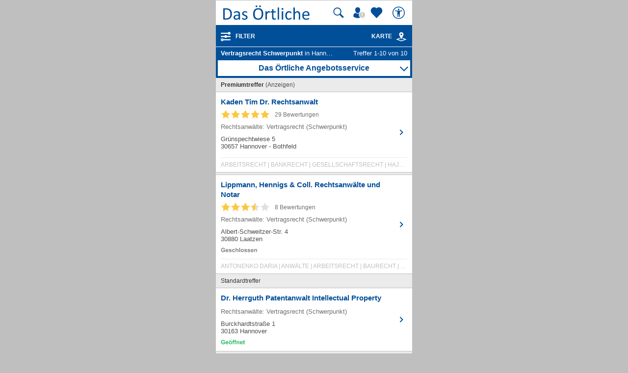

--- FILE ---
content_type: text/html; charset=UTF-8
request_url: https://mobil.dasoertliche.de/Themen/Vertragsrecht-Schwerpunkt/Hannover.html
body_size: 16240
content:
<!DOCTYPE html>
<html lang="de" xml:lang="de"><head><meta http-equiv="Content-Type" content="text/html; charset=UTF-8"><title>Vertragsrecht Schwerpunkt in Hannover ⇒ in Das Örtliche</title><meta name="description" content="Gesamt 10 Adressen zu Vertragsrecht Schwerpunkt in Hannover mit Telefonnummer ☎, Öffnungszeiten ✔ und Bewertung ★ Direkt Angebot vergleichen und Termin vereinbaren"><meta name="robots" content="index,follow,noarchive"><link rel="canonical" href="https://www.dasoertliche.de/Themen/Vertragsrecht-Schwerpunkt/Hannover.html"><link rel="alternate" href="ios-app://330158440/https/mobil.dasoertliche.de/Themen/Vertragsrecht-Schwerpunkt/Hannover.html"><link rel="alternate" href="android-app://de.dasoertliche.android/https/mobil.dasoertliche.de/Themen/Vertragsrecht-Schwerpunkt/Hannover.html"><script type="text/javascript" id="AI_SCRIPT__aiobject">!function(){var r=function(r){return"function"==typeof r};String.prototype.trim||(String.prototype.trim=function(){return this.replace(/^\s\s*/,"").replace(/\s\s*$/,"")});var t=Array.prototype;Array.isArray||(Array.isArray=function(r){return"[object Array]"===Object.prototype.toString.call(r)||r instanceof Array});t.indexOf||(t.indexOf=function(r){var t=this.length,n=+arguments[1]||0;if(0===t||isNaN(n)||n>=t)return-1;if(0>n){n=t+n;0>n&&(n=0)}for(;t>n;++n)if(this.hasOwnProperty(n+"")&&this[n]===r)return n;return-1});t.forEach||(t.forEach=function(t){if(!r(t))throw new TypeError(t+" is not a callable object");for(var n=arguments[1],e=0,o=this.length;o>e;++e)this.hasOwnProperty(e+"")&&t.call(n,this[e],e,this)});Object.keys||(Object.keys=function(){"use strict";var r=Object.prototype.hasOwnProperty,t=!{toString:null}.propertyIsEnumerable("toString"),n=["toString","toLocaleString","valueOf","hasOwnProperty","isPrototypeOf","propertyIsEnumerable","constructor"],e=n.length;return function(o){if("object"!=typeof o&&("function"!=typeof o||null===o))throw new TypeError("Object.keys called on non-object");var i,a,c=[];for(i in o)r.call(o,i)&&c.push(i);if(t)for(a=0;e>a;a++)r.call(o,n[a])&&c.push(n[a]);return c}}());function n(r,t,n){var o=r.trim().split("."),i=0,a=o.length,c=n||window,f=null,s="";t=t||{};for(i=0;a>i;i++){s=o[i];f=c[s];if(void 0===f){c[s]=Array.isArray(t)?[]:{};f=c[s]}if(f instanceof Object&&null!==f){if(i===a-1){Array.isArray(t)?c[s]=f.concat(t):e(f,t);return}c=f}}}function e(r,t){var n;for(n in t)t.hasOwnProperty(n)&&(r[n]=t[n]);return r}function o(r){var t=null,n="";if("object"!=typeof r||null==r)return r;t=new r.constructor;for(n in r)r.hasOwnProperty(n)&&(t[n]=o(r[n]));return t}n("ai._objectUtils",{extendObject:e,createObject:n,clone:o})}();</script><script type="text/javascript" id="AI_SCRIPT__initVars">ai._objectUtils.createObject('ai.config',{'isToSetParseHtml':false});ai.config.ignoreViewportHeight=false;ai._objectUtils.createObject('ai.config.cookies.detection',{currentCookieVersion:'6',cookieName:'fitdetection'});ai._objectUtils.createObject('ai.config.urls',{currentHosts:{http:'http://mobil.dasoertliche.de/',https:'https://mobil.dasoertliche.de/'},currentPrefixes:{http:'/',https:'/'},currentProtocol:'https',trailingMarks:false});ai._objectUtils.createObject('ai.config.urls.defaultMarks',ai.config.urls.defaultMarks||[]);</script><script type="text/javascript" id="AI_SCRIPT__events">window.ai=window.ai||{};!function(){var e={listeners:[],triggerOnRegister:!1,lastEvent:!1},n=ai._objectUtils,t=n.clone,r=[],i={userscripterror:s()};function s(n){var r=t(e);r.triggerOnRegister=!!n;return r}function a(e,n){try{e(n)}catch(t){ai.fireEvent("userscripterror",{exception:t,"function":e})}}function u(e,n){var t=null,r=null;e in i||o(e);t=i[e];r=t.listeners||[];if(r.indexOf(n)<0){r.push(n);t.listeners=r;t.triggerOnRegister&&t.lastEvent!==!1&&a(n,t.lastEvent);return n}return!1}function c(e,n){if(!(e in i))return!1;var t=i[e].listeners||[],r=t.indexOf(n);if(r>=0){t.splice(r,1);return n}return!1}function f(e,n){if(!(e in i))return!1;var r=i[e],s=t(r.listeners)||[];n=n||{};n.type=e;r.lastEvent=r.triggerOnRegister?t(n):r.lastEvent;s.forEach(function(e){a(e,n)});return n}function o(e){var n="",t=!1,a=!1,u=!1,c=-1;if("string"==typeof e)n=e;else if(e instanceof Object){if(!e.name)throw Error("eventType object must have 'name' property!");n=e.name;t=!!e.triggerOnRegister;a=!!e.clearOnPPLRequest}if(n in i)i[n].triggerOnRegister=t;else{i[n]=s(t);u=!0}c=r.indexOf(n);a?-1===c&&r.push(n):-1!==c&&r.splice(c,1);return u}function l(e,n){var t=i[e];t.lastEvent=!1;n||(t.listeners=[])}function v(){r.forEach(function(e){l(e)})}n.createObject("ai",{addEventListener:u,removeEventListener:c,fireEvent:f,addEventType:o,_invalidateEvent:l,_pplRequest:v})}();</script><script type="text/javascript" id="AI_SCRIPT__fi">window.ai=window.ai||{};ai._objectUtils.createObject("ai.__state",{finishedOnload:!1});ai._objectUtils.createObject("ai.__state.finishedInit",{domready:!1,scripts:!1});ai.addEventType({name:"ready",triggerOnRegister:!0,clearOnPPLRequest:!0});ai.addEventType({name:"load",triggerOnRegister:!0,clearOnPPLRequest:!0});ai.finishedOnload=function(){ai.__state.finishedOnload=!0;ai.fireOnloadIfReady()};ai.finishedInit=function(){ai.__state.finishedInit.scripts=!0;ai.fireReadyIfReady();ai.fireOnloadIfReady()};ai.fireReadyIfReady=function(){var i=ai.__state;i.finishedInit.scripts===!0&&i.finishedInit.domready===!0&&ai.fireEvent("ready")};ai.fireOnloadIfReady=function(){var i=ai.__state;i.finishedInit.scripts===!0&&i.finishedInit.domready===!0&&i.finishedOnload===!0&&ai.fireEvent("load")};</script><script type="text/javascript" id="AI_SCRIPT__dc">window.ai=window.ai||{};!function(){var e={};function t(t,i){e[t]=i}function i(){this.setProperty=function(e,i){var n=this.getProperty(e);if(n===i)return this;t(e,i);ai.fireEvent("dcupdate",{property:e,oldValue:n,newValue:i});return this};this._update=function(i){var n=Object.keys(e),o=Object.keys(i),r=n.length>0;if(r){n.forEach(function(t){var n=encodeURIComponent(t),r=i[n],d="string"==typeof r?decodeURIComponent(r):r;if(o.indexOf(n)>=0){d!==e[n]&&this.setProperty(t,d);delete i[n]}else this._deleteProperty(t)},this);o=Object.keys(i)}o.forEach(function(e){var o=decodeURIComponent(e),d=i[e],c="string"==typeof d?decodeURIComponent(d):d;n.indexOf(o)<0&&(r?this.setProperty(o,c):t(o,c))},this)};this._deleteProperty=function(t){var i;if(void 0!==e[t]){i=e[t];delete e[t];ai.fireEvent("dcupdate",{property:t,oldValue:i,newValue:void 0})}return this};this.getProperty=function(t,i){return void 0!==e[t]?e[t]:i};this.listProperties=function(){return Object.keys(e)}}ai._objectUtils.createObject("ai.dc",new i);ai.addEventType("dcupdate")}();</script><script type="text/javascript" id="AI_SCRIPT__fillDC">ai.dc._update({'server%2Ffit-version':'24.0.0','client%2Ffit%2Fcdrid':'-1','ac%2Fsystem-key':'9c43dea166028fb1730534c0fabbb368','viewport%2Fwidth-portrait':0,'exp%2Fbug-documentelement':false,'client%2Fhw%2Fdisplay%2Fheight':768,'client%2Fhw%2Fdisplay%2Fwidth':1024,'client%2Fhw%2Fname':'Desktop','client%2Fhw%2Ftype':'desktop','client%2Fhw%2Fvendor':'Spider','viewport%2Fdevice-pixel-ratio':1,'client%2Fos%2Fname':'Mac%20OS%20X','client%2Fos%2Fversion':'10.15.7','client%2Fdata-uri':true,'client%2Fimage%2Fsvg':true,'client%2Fname':'Other','client%2Frender-engine%2Fname':'Unspecified','client%2Frender-engine%2Fversion':'0.0','client%2Fversion':'1.0','css%2Fanimation':true,'css%2Fanimation%2Fprefix':'','css%2Fposition-fixed':true,'css%2Fprefix':'','css%2Ftransform%2Fprefix':'','css%2Ftransform%2Ftranslate':true,'css%2Ftransform%2Ftranslate3d':true,'css%2Ftransition':true,'css%2Ftransition%2Fprefix':'','css%2Fwebfont':true,'css%2Fwebfont%2Fembedded-opentype':false,'css%2Fwebfont%2Fopentype':true,'css%2Fwebfont%2Fsvg':false,'css%2Fwebfont%2Ftruetype':true,'css%2Fwebfont%2Fwoff':true,'html%2Finput%2Fautofocus':true,'html%2Finput%2Fplaceholder':true,'html%2Fmeta%2Fviewport':true,'js%2Ftouchmove':true,'client%2Fbot':true,'client%2Fimage%2Fjpg':true,'client%2Fimage%2Fpng':true,'client%2Fimage%2Fgif':true,'client%2Fimage%2Fgif%2Fgif89a':true,'client%2Fimage%2Fwebp':true,'client%2Fimage%2Fwebp%2Falpha':false,'client%2Fimage%2Fwebp%2Flossless':false,'exp%2Fbug-location-reload':false,'exp%2Fppl-dont-refresh-scripts':false,'js':true,'js%2Ftouchstart':true,'js%2Ftouchend':true,'js%2Fpointerdown':false,'js%2Fpointermove':false,'js%2Fpointerup':false,'js%2Fpointerout':false,'js%2Fpointercancel':false,'js%2Fpointerdown%2Fname':'','js%2Fpointermove%2Fname':'','js%2Fpointerup%2Fname':'','js%2Fpointerout%2Fname':'','js%2Fpointercancel%2Fname':'','css%2Fviewport':false,'css%2Fviewport%2Fprefix':'','html%2Fa%2Fcall':'tel%3A','html%2Fa%2Fsms':'sms%3A','html%2Fa%2Fmms':'mms%3A','html%2Fresp-img%2Fsrcset-x':false,'html%2Fresp-img%2Fsrcset-w':false,'html%2Fresp-img%2Fsource-by-media':false,'html%2Fresp-img%2Fsource-by-type':false,'client%2Fcontext':'','exp%2Fap-mirror':false,'html%2Fattribute%2Fasync':true,'client%2Fimage%2Fsvg%2Fzorro':false,'viewport%2Fwidth':1024,'viewport%2Fheight':768,'viewport%2Fportrait':false,'viewport%2Flandscape':true,'viewport%2Fwidth-landscape':1024,'viewport%2Fheight-landscape':768,'viewport%2Fheight-portrait':0,'request%2Fcountry':'','request%2Fppl':false,'request%2Fhttps':true,'request%2Fhttp2':false,'request%2Flanguage':'','request%2Fmethod':'GET','request%2Fpurpose':'main','request%2Fremote-ip':'10.244.243.128','request%2Fucm':'','request%2Furl':'fit%3A%2F%2Fsite%2Fpublic%2FThemen%2FVertragsrecht-Schwerpunkt%2FHannover.html','request%2Fdebug':false,'request%2Fajax':false,'request%2Ffrontend-url':'https%3A%2F%2Fmobil.dasoertliche.de%2FThemen%2FVertragsrecht-Schwerpunkt%2FHannover.html','request%2Fhost':'mobil.dasoertliche.de','request%2Fport':443,'request%2Ffragment':false,'exp%2Funique-id':'aUqF11Z24qCI2eyyK1kFcQAAAow','server%2Fproject':'_default','server%2Frole':'prod','server%2Fsite':'_default','server%2Fucm':'e94e9da400581a62a5fdbcc5d086e42e','exp%2Fucm-light':'d17ffa0e856e36fb638a96816b4d2c94','request%2Fpath':'%2Fpublic%2FThemen%2FVertragsrecht-Schwerpunkt%2FHannover.html','request%2Fquery':'','client%2Ffit%2Fppl':true,'exp%2Fhistory-pushstate-bug':false,'custom%2Fltbot':'true'});</script><link rel="stylesheet" href="/;lm=1757591070;m=css;nominify/assets/css/treffer.min.css"><meta name="viewport" content="width=device-width, initial-scale=1.0"><meta name="format-detection" content="telephone=no"><meta name="dasoertliche-mobile-version" content="25.5.1"><link rel="preconnect" href="https://d.delivery.consentmanager.net"><link rel="preconnect" href="https://cdn.consentmanager.net"><link rel="icon" type="image/png" href="/favicon-32x32.png" sizes="32x32"><link rel="icon" type="image/png" href="/android-chrome-192x192.png" sizes="192x192"><link rel="icon" type="image/png" href="/favicon-96x96.png" sizes="96x96"><link rel="icon" type="image/png" href="/favicon-16x16.png" sizes="16x16"><link rel="manifest" href="/manifest.json" crossorigin="use-credentials"><link rel="mask-icon" href="/assets/img/favicons/safari-pinned-tab.svg" color="#5bbad5"><link rel="shortcut icon" href="/favicon.ico"><meta name="msapplication-TileColor" content="#da532c"><meta name="msapplication-TileImage" content="/;lm=1757591043;pass/mstile-144x144.png"><meta name="msapplication-config" content="/;lm=1757591043;pass/assets/img/favicons/browserconfig.xml"><meta name="theme-color" content="#ffffff"><link rel="apple-touch-icon" sizes="57x57" href="/apple-touch-icon-57x57.png"><link rel="apple-touch-icon" sizes="60x60" href="/apple-touch-icon-60x60.png"><link rel="apple-touch-icon" sizes="72x72" href="/apple-touch-icon-72x72.png"><link rel="apple-touch-icon" sizes="76x76" href="/apple-touch-icon-76x76.png"><link rel="apple-touch-icon" sizes="114x114" href="/apple-touch-icon-114x114.png"><link rel="apple-touch-icon" sizes="120x120" href="/apple-touch-icon-120x120.png"><link rel="apple-touch-icon" sizes="144x144" href="/apple-touch-icon-144x144.png"><link rel="apple-touch-icon" sizes="152x152" href="/apple-touch-icon-152x152.png"><link rel="apple-touch-icon" sizes="180x180" href="/apple-touch-icon-180x180.png"><link rel="preload" href="/assets/img/das-oertliche-logo.svg" as="image" fetchpriority="high"><link rel="preload" href="https://cdn.consentmanager.net/delivery/cmp.min.css" as="style" onload="this.onload=null;this.rel='stylesheet'"><noscript><link rel="stylesheet" href="https://cdn.consentmanager.net/delivery/cmp.min.css"></noscript><meta name="twitter:card" content="summary"><meta name="twitter:site" content="@dasoertliche"><meta name="twitter:title" content="Das Örtliche Telefonbuch mit Telefonnummern, Telefonauskunft mit Stadtplan"><meta name="twitter:description" content="Schnelle und kostenlose Suche nach Rufnummern und Adressen."><meta name="twitter:image" content="https://www.dasoertliche.de/img/oetblogo_400x400.png"><script type="text/javascript" id="AI_SCRIPT__util" src="/;lm=1731683912;m=js;asset=util/"></script><script type="text/javascript" id="AI_SCRIPT__url" src="/;lm=1731683908;m=js;asset=url/"></script><script type="text/javascript" id="AI_SNIPPET__ajax" src="/;lm=1731683914;m=js;asset=ajax%2Fsnippet;tf/"></script><script type="text/javascript" id="AI_SCRIPT__ajax" src="/;lm=1731683914;m=js;asset=ajax/"></script><script type="text/javascript" id="AI_SCRIPT__orientation" src="/;lm=1731683910;m=js;asset=orientation/"></script><script type="text/javascript" id="AI_SNIPPET__ap" src="/;lm=1731683913;m=js;asset=ap%2Fsnippet;tf/"></script><script type="text/javascript" id="AI_SCRIPT__finishedInit" data-ai-load="true">ai.finishedInit();</script><script type="text/javascript" id="AI_SCRIPT__ap" src="/;lm=1731683908;m=js;asset=ap/" async="async"></script><script id="consent_localStorage">var fullConsent=false;var oeConsentItem='__cmpcvcx18563_.dasoertliche.de';var oeVendorConsent=localStorage.getItem(oeConsentItem)||'';var cmp=localStorage.getItem('__cmpconsentx18563_.dasoertliche.de')||'empty';function setAdConsentCookie(){document.cookie='moe-ad-csnt='+cmp+'; path=/; SameSite=Lax; Secure';}</script>
    <script id="aw">let myAWCategorieWidgetConfig={product:"OETB",type:"categories",target:"offerrequest",id:"",oneToMany:"true",loadingMsg:"laden...",pathToService:"https://www.dasoertliche.de/service/offerprovider/",callback_view:function(pageName,pageAttr){console.info("Page: "+pageName);console.info("PageAttr: "+pageAttr);let wipeObj={pagename:pageName,pagetype:""}
tao.wipe.logPageView(wipeObj);if(pageAttr!=""){tao.wipe.trackCustomPageAttr(pageAttr);}},callback_action:function(action){console.info("Action: "+action);let wipeObj={wipeclick:action}
tao.wipe.logAction(wipeObj);}};function myShowAWWidgetFunction(widgetConfig){if(typeof AngebotsWunsch==="undefined"){let script=document.createElement('script');script.onload=function(){AngebotsWunsch.loadWidget(Object.assign(AngebotsWunsch.defaultConfig,widgetConfig));};script.src="https://www.dasoertliche.de/service/offerprovider/assets/widgetLoader.js";document.head.appendChild(script);}else{var config=Object.assign(AngebotsWunsch.defaultConfig,{});AngebotsWunsch.loadWidget(Object.assign(AngebotsWunsch.defaultConfig,widgetConfig));}}</script>
  <script>function loadAsync(u,c){var d=document,t='script',o=d.createElement(t),s=d.getElementsByTagName(t)[0];o.src='//'+u;if(c){o.addEventListener('load',function(e){c(null,e);},false);}
s.parentNode.insertBefore(o,s);}</script><script type="application/ld+json">{"@context":"https://schema.org","@type":"ItemList","itemListElement":[{"@type":"ListItem","position":"1","item":{"@type":"LocalBusiness","url":"https://mobil.dasoertliche.de/Themen/Kaden-Tim-Dr-Rechtsanwalt-Hannover-Bothfeld-Grünspechtwiese","name":"Kaden Tim Dr. Rechtsanwalt","telephone":"0511 65 55 49 10","address":{"@type":"PostalAddress","addressLocality":"Hannover","streetAddress":"Grünspechtwiese 5"},"image":"","geo":{"@type":"GeoCoordinates","longitude":"9.79593569","latitude":"52.42169507"},"aggregateRating":{"@type":"AggregateRating","bestRating":5,"worstRating":1,"ratingValue":5,"ratingCount":29}}},{"@type":"ListItem","position":"2","item":{"@type":"LocalBusiness","url":"https://mobil.dasoertliche.de/Themen/Lippmann-Hennigs-Coll-Rechtsanwälte-und-Notar-Laatzen-Albert-Schweitzer-Str","name":"Lippmann, Hennigs & Coll. Rechtsanwälte und Notar","telephone":"0511 9 83 90-0","address":{"@type":"PostalAddress","addressLocality":"Laatzen","streetAddress":"Albert-Schweitzer-Str. 4"},"image":"","geo":{"@type":"GeoCoordinates","longitude":"9.81006321","latitude":"52.30727641"}}},{"@type":"ListItem","position":"3","item":{"@type":"LocalBusiness","url":"https://mobil.dasoertliche.de/Themen/Dr-Herrguth-Patentanwalt-Intellectual-Property-Hannover-Burckhardtstraße","name":"Dr. Herrguth Patentanwalt Intellectual Property","telephone":"0511 62 30 05","address":{"@type":"PostalAddress","addressLocality":"Hannover","streetAddress":"Burckhardtstraße 1"},"image":"","geo":{"@type":"GeoCoordinates","longitude":"9.75419516","latitude":"52.39019034"}}},{"@type":"ListItem","position":"4","item":{"@type":"LocalBusiness","url":"https://mobil.dasoertliche.de/Themen/Kanzlei-am-Opernhaus-Haberkamm-Jutsch-Anwalt-und-Notar-GbR-Hannover-Luisenstraße","name":"Kanzlei am Opernhaus Haberkamm & Jutsch Anwalt und Notar GbR","telephone":"0511 38 39 30","address":{"@type":"PostalAddress","addressLocality":"Hannover","streetAddress":"Luisenstraße 12"},"image":"","geo":{"@type":"GeoCoordinates","longitude":"9.74039593","latitude":"52.37426577"},"aggregateRating":{"@type":"AggregateRating","bestRating":5,"worstRating":1,"ratingValue":4.5,"ratingCount":9}}},{"@type":"ListItem","position":"5","item":{"@type":"LocalBusiness","url":"https://mobil.dasoertliche.de/Themen/Petri-Kramer-Claudia-Rechtsanwältin-Hannover-Bemerode-Wülferoder-Str","name":"Petri-Kramer Claudia Rechtsanwältin","telephone":"0511 54 22 45-0","address":{"@type":"PostalAddress","addressLocality":"Hannover","streetAddress":"Wülferoder Str. 51"},"image":"","geo":{"@type":"GeoCoordinates","longitude":"9.83345062","latitude":"52.33912152"},"aggregateRating":{"@type":"AggregateRating","bestRating":5,"worstRating":1,"ratingValue":5,"ratingCount":168}}},{"@type":"ListItem","position":"6","item":{"@type":"LocalBusiness","url":"https://mobil.dasoertliche.de/Themen/Placke-Rechtsanwältin-Hannover-Vahrenwald-Büttnerstr","name":"Placke Rechtsanwältin","telephone":"0511 6 90 97 98","address":{"@type":"PostalAddress","addressLocality":"Hannover","streetAddress":"Büttnerstr. 19"},"image":"","geo":{"@type":"GeoCoordinates","longitude":"9.73026642","latitude":"52.40546378"}}},{"@type":"ListItem","position":"7","item":{"@type":"LocalBusiness","url":"https://mobil.dasoertliche.de/Themen/Ropohl-Partner-Rechtsanwälte-Hannover-Mitte-Roscherstr","name":"Ropohl & Partner Rechtsanwälte","telephone":"0511 34 34 14","address":{"@type":"PostalAddress","addressLocality":"Hannover","streetAddress":"Roscherstr. 13"},"image":"","geo":{"@type":"GeoCoordinates","longitude":"9.74717455","latitude":"52.37752824"}}},{"@type":"ListItem","position":"8","item":{"@type":"LocalBusiness","url":"https://mobil.dasoertliche.de/Themen/Simecek-Michael-Rechtsanwalt-Hannover-Oststadt-Hohenzollernstr","name":"Simecek Michael Rechtsanwalt","telephone":"0511 23 55 54-0","address":{"@type":"PostalAddress","addressLocality":"Hannover","streetAddress":"Hohenzollernstr. 6"},"image":"","geo":{"@type":"GeoCoordinates","longitude":"9.75351626","latitude":"52.37883594"}}},{"@type":"ListItem","position":"9","item":{"@type":"LocalBusiness","url":"https://mobil.dasoertliche.de/Themen/Stephan-Müller-Scheffsky-Hannover-Volgersweg","name":"Stephan Müller-Scheffsky","telephone":"0511 32 30 44","address":{"@type":"PostalAddress","addressLocality":"Hannover","streetAddress":"Volgersweg 58"},"image":"","geo":{"@type":"GeoCoordinates","longitude":"9.74849553","latitude":"52.37850784"}}},{"@type":"ListItem","position":"10","item":{"@type":"LocalBusiness","url":"https://mobil.dasoertliche.de/Themen/Stobbe-Rechtsanwälte-Hannover-Oststadt-Hohenzollernstr","name":"Stobbe: Rechtsanwälte","telephone":"0511 3 40 96-0","address":{"@type":"PostalAddress","addressLocality":"Hannover","streetAddress":"Hohenzollernstr. 43"},"image":"","geo":{"@type":"GeoCoordinates","longitude":"9.75406662","latitude":"52.38553076"},"aggregateRating":{"@type":"AggregateRating","bestRating":5,"worstRating":1,"ratingValue":5,"ratingCount":1}}}]}</script><script type="application/ld+json" id="breadcrumb-1-json-ld">{"@context":"https://schema.org","@type":"BreadcrumbList","itemListElement":[{"@type":"ListItem","position":1,"name":"Das Örtliche","item":"https://mobil.dasoertliche.de"},{"@type":"ListItem","position":2,"name":"Niedersachsen","item":"https://mobil.dasoertliche.de/Telefonbuch/Bundesland/Niedersachsen"},{"@type":"ListItem","position":3,"name":"Hannover","item":"https://mobil.dasoertliche.de/Telefonbuch/Hannover"}]}</script><script type="application/ld+json" id="breadcrumb-2-json-ld">{"@context":"https://schema.org","@type":"BreadcrumbList","itemListElement":[{"@type":"ListItem","position":1,"name":"Das Örtliche","item":"https://mobil.dasoertliche.de"},{"@type":"ListItem","position":2,"name":"Suche","item":"https://www.dasoertliche.de/Themen/index.html"},{"@type":"ListItem","position":3,"name":"Vertragsrecht Schwerpunkt","item":"https://www.dasoertliche.de/Themen/Vertragsrecht-Schwerpunkt/Orte.html"},{"@type":"ListItem","position":4,"name":"Vertragsrecht Schwerpunkt in Hannover","item":"https://mobil.dasoertliche.de/Themen/Vertragsrecht-Schwerpunkt/Hannover.html"}]}</script><style>
        .offline_deactivated {
        pointer-events: none;
        opacity: 0.5;
        }
      </style></head><body class="tao-page-topic-list tao-fixed type-default" data-pagename="Trefferliste_Verzeichnis" data-pagetype="Trefferlisten" data-webv="25.5.1" data-pageopts=', q_start: "1", q_loc: "Hannover", q_locid: "03241001", q_q: "Vertragsrecht Schwerpunkt", r_total: "10", r_from: "1", r_pgno: "1", r_pghc: "10", bookNo: "2279", pubNo: "147"' data-pageres="TL_Anzahl_Suchergebnisse=10,TL_Anzahl_Treffer=10,TL_Anzahl_Dopplungen=0" data-wipeitem='{ "type": "list", "data": [ { "id": "2279055200491", "na": "Kaden Tim Dr. Rechtsanwalt", "pos": 0, "ttf": 1, "pn": 147, "bi": 2279 } , { "id": "2279055197222", "na": "Lippmann, Hennigs &amp; Coll. Rechtsanwälte und Notar", "pos": 1, "ttf": 1, "pn": 147, "bi": 2279 } , { "id": "2245620061032", "na": "Dr. Herrguth Patentanwalt Intellectual Property", "pos": 2, "pn": 147, "bi": 2245 } , { "id": "2245620060091", "na": "Kanzlei am Opernhaus Haberkamm &amp; Jutsch Anwalt und Notar GbR", "pos": 3, "pn": 147, "bi": 2245 } , { "id": "2279017677730", "na": "Petri-Kramer Claudia Rechtsanwältin", "pos": 4, "pn": 147, "bi": 2279 } , { "id": "2279017491264", "na": "Placke Rechtsanwältin", "pos": 5, "pn": 147, "bi": 2279 } , { "id": "2279019337011", "na": "Ropohl &amp; Partner Rechtsanwälte", "pos": 6, "pn": 147, "bi": 2279 } , { "id": "2279019355951", "na": "Simecek Michael Rechtsanwalt", "pos": 7, "pn": 147, "bi": 2279 } , { "id": "2245620062362", "na": "Stephan Müller-Scheffsky", "pos": 8, "pn": 147, "bi": 2245 } , { "id": "2279019334827", "na": "Stobbe: Rechtsanwälte", "pos": 9, "pn": 147, "bi": 2279 } ]}'><script>if(!"gdprAppliesGlobally"in window){window.gdprAppliesGlobally=true}if(!("cmp_id"in window)||window.cmp_id<1){window.cmp_id=0}if(!("cmp_cdid"in window)){window.cmp_cdid="00c4e606a402"}if(!("cmp_params"in window)){window.cmp_params=""}if(!("cmp_host"in window)){window.cmp_host="d.delivery.consentmanager.net"}if(!("cmp_cdn"in window)){window.cmp_cdn="cdn.consentmanager.net"}if(!("cmp_proto"in window)){window.cmp_proto="https:"}if(!("cmp_codesrc"in window)){window.cmp_codesrc="0"}window.cmp_getsupportedLangs=function(){var b=["DE","EN","FR","IT","NO","DA","FI","ES","PT","RO","BG","ET","EL","GA","HR","LV","LT","MT","NL","PL","SV","SK","SL","CS","HU","RU","SR","ZH","TR","UK","AR","BS"];if("cmp_customlanguages"in window){for(var a=0;a<window.cmp_customlanguages.length;a++){b.push(window.cmp_customlanguages[a].l.toUpperCase())}}return b};window.cmp_getRTLLangs=function(){var a=["AR"];if("cmp_customlanguages"in window){for(var b=0;b<window.cmp_customlanguages.length;b++){if("r"in window.cmp_customlanguages[b]&&window.cmp_customlanguages[b].r){a.push(window.cmp_customlanguages[b].l)}}}return a};window.cmp_getlang=function(j){if(typeof(j)!="boolean"){j=true}if(j&&typeof(cmp_getlang.usedlang)=="string"&&cmp_getlang.usedlang!==""){return cmp_getlang.usedlang}var g=window.cmp_getsupportedLangs();var c=[];var f=location.hash;var e=location.search;var a="languages"in navigator?navigator.languages:[];if(f.indexOf("cmplang=")!=-1){c.push(f.substr(f.indexOf("cmplang=")+8,2).toUpperCase())}else{if(e.indexOf("cmplang=")!=-1){c.push(e.substr(e.indexOf("cmplang=")+8,2).toUpperCase())}else{if("cmp_setlang"in window&&window.cmp_setlang!=""){c.push(window.cmp_setlang.toUpperCase())}else{if(a.length>0){for(var d=0;d<a.length;d++){c.push(a[d])}}}}}if("language"in navigator){c.push(navigator.language)}if("userLanguage"in navigator){c.push(navigator.userLanguage)}var h="";for(var d=0;d<c.length;d++){var b=c[d].toUpperCase();if(g.indexOf(b)!=-1){h=b;break}if(b.indexOf("-")!=-1){b=b.substr(0,2)}if(g.indexOf(b)!=-1){h=b;break}}if(h==""&&typeof(cmp_getlang.defaultlang)=="string"&&cmp_getlang.defaultlang!==""){return cmp_getlang.defaultlang}else{if(h==""){h="EN"}}h=h.toUpperCase();return h};(function(){var u=document;var v=u.getElementsByTagName;var h=window;var o="";var b="_en";if("cmp_getlang"in h){o=h.cmp_getlang().toLowerCase();if("cmp_customlanguages"in h){for(var q=0;q<h.cmp_customlanguages.length;q++){if(h.cmp_customlanguages[q].l.toUpperCase()==o.toUpperCase()){o="en";break}}}b="_"+o}function x(i,e){var w="";i+="=";var s=i.length;var d=location;if(d.hash.indexOf(i)!=-1){w=d.hash.substr(d.hash.indexOf(i)+s,9999)}else{if(d.search.indexOf(i)!=-1){w=d.search.substr(d.search.indexOf(i)+s,9999)}else{return e}}if(w.indexOf("&")!=-1){w=w.substr(0,w.indexOf("&"))}return w}var k=("cmp_proto"in h)?h.cmp_proto:"https:";if(k!="http:"&&k!="https:"){k="https:"}var g=("cmp_ref"in h)?h.cmp_ref:location.href;var j=u.createElement("script");j.setAttribute("data-cmp-ab","1");var c=x("cmpdesign","cmp_design"in h?h.cmp_design:"");var f=x("cmpregulationkey","cmp_regulationkey"in h?h.cmp_regulationkey:"");var r=x("cmpgppkey","cmp_gppkey"in h?h.cmp_gppkey:"");var n=x("cmpatt","cmp_att"in h?h.cmp_att:"");j.src=k+"//"+h.cmp_host+"/delivery/cmp.php?"+("cmp_id"in h&&h.cmp_id>0?"id="+h.cmp_id:"")+("cmp_cdid"in h?"&cdid="+h.cmp_cdid:"")+"&h="+encodeURIComponent(g)+(c!=""?"&cmpdesign="+encodeURIComponent(c):"")+(f!=""?"&cmpregulationkey="+encodeURIComponent(f):"")+(r!=""?"&cmpgppkey="+encodeURIComponent(r):"")+(n!=""?"&cmpatt="+encodeURIComponent(n):"")+("cmp_params"in h?"&"+h.cmp_params:"")+(u.cookie.length>0?"&__cmpfcc=1":"")+"&l="+o.toLowerCase()+"&o="+(new Date()).getTime();j.type="text/javascript";j.async=true;if(u.currentScript&&u.currentScript.parentElement){u.currentScript.parentElement.appendChild(j)}else{if(u.body){u.body.appendChild(j)}else{var t=v("body");if(t.length==0){t=v("div")}if(t.length==0){t=v("span")}if(t.length==0){t=v("ins")}if(t.length==0){t=v("script")}if(t.length==0){t=v("head")}if(t.length>0){t[0].appendChild(j)}}}var m="js";var p=x("cmpdebugunminimized","cmpdebugunminimized"in h?h.cmpdebugunminimized:0)>0?"":".min";var a=x("cmpdebugcoverage","cmp_debugcoverage"in h?h.cmp_debugcoverage:"");if(a=="1"){m="instrumented";p=""}var j=u.createElement("script");j.src=k+"//"+h.cmp_cdn+"/delivery/"+m+"/cmp"+b+p+".js";j.type="text/javascript";j.setAttribute("data-cmp-ab","1");j.async=true;if(u.currentScript&&u.currentScript.parentElement){u.currentScript.parentElement.appendChild(j)}else{if(u.body){u.body.appendChild(j)}else{var t=v("body");if(t.length==0){t=v("div")}if(t.length==0){t=v("span")}if(t.length==0){t=v("ins")}if(t.length==0){t=v("script")}if(t.length==0){t=v("head")}if(t.length>0){t[0].appendChild(j)}}}})();window.cmp_addFrame=function(b){if(!window.frames[b]){if(document.body){var a=document.createElement("iframe");a.style.cssText="display:none";if("cmp_cdn"in window&&"cmp_ultrablocking"in window&&window.cmp_ultrablocking>0){a.src="//"+window.cmp_cdn+"/delivery/empty.html"}a.name=b;a.setAttribute("title","Intentionally hidden, please ignore");a.setAttribute("role","none");a.setAttribute("tabindex","-1");document.body.appendChild(a)}else{window.setTimeout(window.cmp_addFrame,10,b)}}};window.cmp_rc=function(h){var b=document.cookie;var f="";var d=0;while(b!=""&&d<100){d++;while(b.substr(0,1)==" "){b=b.substr(1,b.length)}var g=b.substring(0,b.indexOf("="));if(b.indexOf(";")!=-1){var c=b.substring(b.indexOf("=")+1,b.indexOf(";"))}else{var c=b.substr(b.indexOf("=")+1,b.length)}if(h==g){f=c}var e=b.indexOf(";")+1;if(e==0){e=b.length}b=b.substring(e,b.length)}return(f)};window.cmp_stub=function(){var a=arguments;__cmp.a=__cmp.a||[];if(!a.length){return __cmp.a}else{if(a[0]==="ping"){if(a[1]===2){a[2]({gdprApplies:gdprAppliesGlobally,cmpLoaded:false,cmpStatus:"stub",displayStatus:"hidden",apiVersion:"2.2",cmpId:31},true)}else{a[2](false,true)}}else{if(a[0]==="getUSPData"){a[2]({version:1,uspString:window.cmp_rc("")},true)}else{if(a[0]==="getTCData"){__cmp.a.push([].slice.apply(a))}else{if(a[0]==="addEventListener"||a[0]==="removeEventListener"){__cmp.a.push([].slice.apply(a))}else{if(a.length==4&&a[3]===false){a[2]({},false)}else{__cmp.a.push([].slice.apply(a))}}}}}}};window.cmp_gpp_ping=function(){return{gppVersion:"1.0",cmpStatus:"stub",cmpDisplayStatus:"hidden",supportedAPIs:["tcfca","usnat","usca","usva","usco","usut","usct"],cmpId:31}};window.cmp_gppstub=function(){var a=arguments;__gpp.q=__gpp.q||[];if(!a.length){return __gpp.q}var g=a[0];var f=a.length>1?a[1]:null;var e=a.length>2?a[2]:null;if(g==="ping"){return window.cmp_gpp_ping()}else{if(g==="addEventListener"){__gpp.e=__gpp.e||[];if(!("lastId"in __gpp)){__gpp.lastId=0}__gpp.lastId++;var c=__gpp.lastId;__gpp.e.push({id:c,callback:f});return{eventName:"listenerRegistered",listenerId:c,data:true,pingData:window.cmp_gpp_ping()}}else{if(g==="removeEventListener"){var h=false;__gpp.e=__gpp.e||[];for(var d=0;d<__gpp.e.length;d++){if(__gpp.e[d].id==e){__gpp.e[d].splice(d,1);h=true;break}}return{eventName:"listenerRemoved",listenerId:e,data:h,pingData:window.cmp_gpp_ping()}}else{if(g==="getGPPData"){return{sectionId:3,gppVersion:1,sectionList:[],applicableSections:[0],gppString:"",pingData:window.cmp_gpp_ping()}}else{if(g==="hasSection"||g==="getSection"||g==="getField"){return null}else{__gpp.q.push([].slice.apply(a))}}}}}};window.cmp_msghandler=function(d){var a=typeof d.data==="string";try{var c=a?JSON.parse(d.data):d.data}catch(f){var c=null}if(typeof(c)==="object"&&c!==null&&"__cmpCall"in c){var b=c.__cmpCall;window.__cmp(b.command,b.parameter,function(h,g){var e={__cmpReturn:{returnValue:h,success:g,callId:b.callId}};d.source.postMessage(a?JSON.stringify(e):e,"*")})}if(typeof(c)==="object"&&c!==null&&"__uspapiCall"in c){var b=c.__uspapiCall;window.__uspapi(b.command,b.version,function(h,g){var e={__uspapiReturn:{returnValue:h,success:g,callId:b.callId}};d.source.postMessage(a?JSON.stringify(e):e,"*")})}if(typeof(c)==="object"&&c!==null&&"__tcfapiCall"in c){var b=c.__tcfapiCall;window.__tcfapi(b.command,b.version,function(h,g){var e={__tcfapiReturn:{returnValue:h,success:g,callId:b.callId}};d.source.postMessage(a?JSON.stringify(e):e,"*")},b.parameter)}if(typeof(c)==="object"&&c!==null&&"__gppCall"in c){var b=c.__gppCall;window.__gpp(b.command,function(h,g){var e={__gppReturn:{returnValue:h,success:g,callId:b.callId}};d.source.postMessage(a?JSON.stringify(e):e,"*")},"parameter"in b?b.parameter:null,"version"in b?b.version:1)}};window.cmp_setStub=function(a){if(!(a in window)||(typeof(window[a])!=="function"&&typeof(window[a])!=="object"&&(typeof(window[a])==="undefined"||window[a]!==null))){window[a]=window.cmp_stub;window[a].msgHandler=window.cmp_msghandler;window.addEventListener("message",window.cmp_msghandler,false)}};window.cmp_setGppStub=function(a){if(!(a in window)||(typeof(window[a])!=="function"&&typeof(window[a])!=="object"&&(typeof(window[a])==="undefined"||window[a]!==null))){window[a]=window.cmp_gppstub;window[a].msgHandler=window.cmp_msghandler;window.addEventListener("message",window.cmp_msghandler,false)}};window.cmp_addFrame("__cmpLocator");if(!("cmp_disableusp"in window)||!window.cmp_disableusp){window.cmp_addFrame("__uspapiLocator")}if(!("cmp_disabletcf"in window)||!window.cmp_disabletcf){window.cmp_addFrame("__tcfapiLocator")}if(!("cmp_disablegpp"in window)||!window.cmp_disablegpp){window.cmp_addFrame("__gppLocator")}window.cmp_setStub("__cmp");if(!("cmp_disabletcf"in window)||!window.cmp_disabletcf){window.cmp_setStub("__tcfapi")}if(!("cmp_disableusp"in window)||!window.cmp_disableusp){window.cmp_setStub("__uspapi")}if(!("cmp_disablegpp"in window)||!window.cmp_disablegpp){window.cmp_setGppStub("__gpp")};</script><script>function setOeConsentCookie(){var cd=(__cmp)?__cmp("getCMPData"):null;if(cd&&cd.vendorConsents){var oeConsent=Boolean(cd.vendorConsents["c53585"]);var val;tao.debugConsole('Vendor c53585: '+oeConsent);if(oeConsent){val='true';}else{val='false';}
tao.debugConsole('Set-Cookie moe-oe-csnt='+val);document.cookie='moe-oe-csnt='+val+'; path=/; SameSite=Lax; Secure';}}</script><script>var trackConsentScreen=false;var rlConsent=true;function setConsentScreenVisible(){trackConsentScreen=true;}
function reloadPageAfterConsentChanged(e){if(e==='consentapproved'){tao.debugConsole('Log CMP_Akzeptieren');tao.wipe.logAction({wipeclick:'CMP_Akzeptieren'});}
if(rlConsent){tao.debugConsole('reload for consent');tao.debugConsole(e);setAdConsentCookie();setOeConsentCookie();var cd=(__cmp)?__cmp("getCMPData"):null;if(cd&&cd.vendorConsents){tao.debugConsole('Vendor c6716: '+Boolean(cd.vendorConsents["c6716"]));tao.debugConsole('Vendor c24494: '+Boolean(cd.vendorConsents["c24494"])+' useCookies setzen');tao.wipe.setOptions({useCookies:Boolean(cd.vendorConsents["c24494"])});}
window.location.reload(true);rlConsent=false;}}
function logSettings(e){tao.debugConsole(e);tao.debugConsole('Log CMP_Einstellungen');tao.wipe.logAction({wipeclick:'CMP_Einstellungen'});}
__cmp('addEventListener',['consentcustom',reloadPageAfterConsentChanged,false],null);__cmp('addEventListener',['consentapproved',reloadPageAfterConsentChanged,false],null);__cmp('addEventListener',['consentscreencustom',logSettings,false],null);__cmp("addEventListener",["consentscreen",setConsentScreenVisible,false],null);</script><script>var pbjs=pbjs||{};pbjs.que=pbjs.que||[];</script><script>var prebidScriptSrc='/;m=js/assets/prebid9.22.0.js';</script><script>pbjs.que.push(function(){pbjs.setConfig({debug:false,consentManagement:{gdpr:{cmpApi:'iab',timeout:5000,rules:[{purpose:'storage',enforcePurpose:true,enforceVendor:true},{purpose:'basicAds',enforcePurpose:true,enforceVendor:true},{purpose:'measurement',enforcePurpose:true,enforceVendor:true,vendorExceptions:[]}]}},userSync:{userIds:[{name:'sharedId',storage:{type:'cookie',name:'_sharedID',expires:30}}]}});pbjs.enableAnalytics([{provider:'agma',options:{code:'dasoertl',triggerEvent:'auctionEnd'}}]);pbjs.addAdUnits([{code:'agma',mediaTypes:{banner:{sizes:[]}},bids:[]}]);pbjs.requestBids();});</script><div class="desktopWrapper" data-wipecontent="Desktop-Profil"><div class="desktop"><header><a href="/" class="tao-logo with-search" data-wipe="Startseite via Logo"><img src="/assets/img/das-oertliche-logo.svg" data-hero="" alt="" width="178" height="50" aria-label="Zur Startseite von Das Örtliche"></a><div class="tao-pr10" data-nosnippet=""><a class="tao-search-btn tao-icon-map-search-blue offline_deactivate" href="#" title="Suche" aria-label="Suche starten" tabindex="0"></a><a class="tao-meinoe-header-link" id="tao-meinoe-header-link" data-wipeclick="Profil" href="/meindasoertlichebeitrag.html" title="Mein Örtliches" aria-label="Mein Örtliches" tabindex="0"></a><script>var meinOeLink=document.getElementById('tao-meinoe-header-link');if(meinOeLink&&document.cookie.indexOf('moe-moetb-auth=')!=-1){meinOeLink.className='tao-meinoe-header-link loggedin';document.body.dataset.wipesession="Angemeldeter Nutzer";}</script><a class="tao-favoriten-list-header-link" data-wipeclick="Favoriten_Header_Herz" href="/meindasoertliche.html" title="Meine Favoriten" aria-label="Zu meinen Favoriten"></a><a class="tao-a11y-header-link" id="tao-a11y-header-link" data-wipeclick="Barrierefreiheit" href="https://www.dasoertliche.de/barrierefrei" target="_blank" title="Barrierefreiheit" aria-label="Barrierefreiheit" tabindex="0" rel="noopener"></a></div></header><section id="globalsearchform"><div class="online"><form action="/Themen" method="GET" class="tao-search tao-header-search tao-hidden"><input type="hidden" name="of" value="03241001"><div><div class="tao-input"><span class="tao-icon tao-icon-search-grey" aria-hidden="true"></span><input type="search" name="was" value="Vertragsrecht Schwerpunkt" placeholder="Suchwort, Name, Telefonnummer" autocomplete="off" class=" tao-autosuggest " id="was" data-wipename="Suchbegriff" aria-label="Suchwort, Name, Telefonnummer"><div class="tao-error-message" id="was_msg"><div>Bitte fülle das Suchwort aus.</div></div><ul class="tao-input-suggest" aria-expanded="false"></ul></div></div><div class="tao-pt10"><div class="tao-input"><span class="tao-icon tao-icon-location-grey" aria-hidden="true"></span><input type="search" name="wo" value="Hannover" placeholder="Ort, Stadtteil, PLZ" autocomplete="off" class="tao-location-input tao-autosuggest  tao-has-posticon " id="wo" data-wipename="Ortsfeld" aria-label="Ort, Stadtteil, PLZ"><a href="#" class="tao-icon tao-post-icon tao-icon-locate-blue tao-icon-locate-ios tao-locate-btn" title="Standort ermitteln" aria-label="Standort ermitteln" role="button" tabindex="-1"></a><ul class="tao-input-suggest" aria-expanded="false"></ul></div></div><div class="tao-pt10"><button aria-label="Finden">FINDEN</button></div></form></div></section><main id="main"><div class="tao-backdrop tao-hidden"></div><div class="tao-filter-wrapper"><div class="tao-grid-2"><div class="tao-grid-item tao-grid-auto tao-ellipsis1" data-nosnippet=""><a class="tao-link-btn tao-filter-menu" href="#" data-wipeclick="Filter_Filtern" aria-label="Treffer filtern">Filter</a></div><div class="tao-grid-item tao-tr tao-grid-100" data-nosnippet=""><a href="#" class="tao-link-btn tao-card-btn" data-wipeclick="TL_Kartenansicht" aria-label="Kartenansicht">Karte<i class="tao-icon-mapview-white" role="link" aria-label="Kartenansicht"></i></a></div></div></div><div class="tao-search-info"><div class="tao-grid-2"><div class="tao-grid-item tao-grid-auto tao-ellipsis1"><h1><strong>Vertragsrecht Schwerpunkt</strong> in Hannover</h1></div><div data-nosnippet="" class="tao-grid-item tao-tr tao-ellipsis1 tao-grid-150"><span class="h2">Treffer 1-10 von 10</span></div></div></div><div class="tao-filter-wrapper tao-hidden tao-location-filter"><div class="tao-filter tao-hidden"><div class="tao-link-btn tao-filter-location-btn"><div class="tao-filter-tools"><div class="tao-grid-2"><div class="tao-grid-item tao-grid-auto">Wähle bitte einen Ort</div><div class="tao-grid-item tao-grid-40 tao-tr tao-icon-caret-up-white"></div></div></div></div><ul class="tao-filter-list"></ul></div></div><div class="tao-map-overlay"><div class="tao-map"></div><div class="tao-map-info"><div class="tao-tr"><button class="tao-map-zoom-in-btn tao-icon-map-zoom-in"></button></div><div class="tao-tr"><button class="tao-map-zoom-out-btn tao-icon-map-zoom-out"></button></div><div class="tao-address-placeholder"></div></div><button class="tao-map-close-btn tao-icon-map-close"></button></div><div id="tao-angebotswunsch-wrapper" class="tao-hidden" tabindex="-1"><div class="close"><a href="#" class="tao-icon-chat-hint-close" data-id="aw" data-wipe="TL_Angebotsfunktion_schließen" data-overlay="#tao-angebotswunsch-wrapper" title="Schließen" role="button"></a></div><div id="offerrequest"></div></div><ul class="tao-topic-list" data-wipecontent="TL_SEO"><li class="tao-hidden" data-wipecontent="TL_Gewerblich"><li class="tao-filter-content closed"><div class="tao-pbd tao-plrd"><form action="/Themen/Vertragsrecht-Schwerpunkt/Hannover.html" id="tao-filter"><ul class="tao-filter-list"><li aria-labelledby="tao-f-1"><input type="checkbox" id="tao-f-1" name="f-ohs" value="open" aria-label="tao-f-1"><label for="tao-f-1" aria-label="Jetzt geöffnet" tabindex="0" class="keydown" data-wipeclick="Filter_Geöffnet">Jetzt geöffnet</label></li><li aria-labelledby="tao-f-2"><input type="checkbox" id="tao-f-2" name="f-attr[]" value="transaction" aria-label="tao-f-2"><label for="tao-f-2" aria-label="Online buchbar" tabindex="0" class="keydown" data-wipeclick="Filter_Buchbar">Online buchbar</label></li><li aria-labelledby="tao-f-3"><input type="checkbox" id="tao-f-3" name="f-at[]" value="business" aria-label="tao-f-3"><label for="tao-f-3" aria-label="Gewerblicher Eintrag" tabindex="0" class="keydown" data-wipeclick="Filter_Gewerblich">Gewerblicher Eintrag</label></li><li aria-labelledby="tao-f-4"><input type="checkbox" id="tao-f-4" name="f-at[]" value="private" aria-label="tao-f-4"><label for="tao-f-4" aria-label="Privateintrag" tabindex="0" class="keydown" data-wipeclick="Filter_Privat">Privateintrag</label></li><li aria-labelledby="tao-f-5"><input type="checkbox" id="tao-f-5" name="f-at[]" value="authority" aria-label="tao-f-5"><label for="tao-f-5" aria-label="Behörde" tabindex="0" class="keydown" data-wipeclick="Filter_Behörde">Behörde</label></li><li aria-labelledby="tao-f-6"><input type="checkbox" id="tao-f-6" name="f-attr[]" value="ratings" aria-label="tao-f-6"><label for="tao-f-6" aria-label="Bewertung vorhanden" tabindex="0" class="keydown" data-wipeclick="Filter_Bewertungen">Bewertung vorhanden</label></li><li aria-labelledby="tao-f-7"><input type="checkbox" id="tao-f-7" name="f-attr[]" value="picture" aria-label="tao-f-7"><label for="tao-f-7" aria-label="Bildergalerie vorhanden" tabindex="0" class="keydown" data-wipeclick="Filter_Bilder">Bildergalerie vorhanden</label></li><li aria-labelledby="tao-f-8"><input type="checkbox" id="tao-f-8" name="f-attr[]" value="video" aria-label="tao-f-8"><label for="tao-f-8" aria-label="Video(s) vorhanden" tabindex="0" class="keydown" data-wipeclick="Filter_Videos">Video(s) vorhanden</label></li><li aria-labelledby="tao-f-9"><input type="checkbox" id="tao-f-9" name="f-attr[]" value="offer" aria-label="tao-f-9"><label for="tao-f-9" aria-label="Aktuelle Angebote" tabindex="0" class="keydown" data-wipeclick="Filter_Angebote">Aktuelle Angebote</label></li><li aria-labelledby="tao-f-10"><input type="checkbox" id="tao-f-10" name="f-attr[]" value="panorama" aria-label="tao-f-10"><label for="tao-f-10" aria-label="Panorama vorhanden" tabindex="0" class="keydown" data-wipeclick="Filter_Panorama">Panorama vorhanden</label></li><li aria-labelledby="tao-f-11"><input type="checkbox" id="tao-f-11" name="f-attr[]" value="brochure" aria-label="tao-f-11"><label for="tao-f-11" aria-label="Broschüre vorhanden" tabindex="0" class="keydown" data-wipeclick="Filter_Broschüre">Broschüre vorhanden</label></li><li class=" li-offline-set-last" aria-labelledby="tao-f-12"><input type="checkbox" id="tao-f-12" name="f-attr[]" value="shop" aria-label="tao-f-12"><label for="tao-f-12" aria-label="Online Shop vorhanden" tabindex="0" class="keydown" data-wipeclick="Filter_Shop">Online Shop vorhanden</label></li></ul><div class="tao-filter-tools"><div class="tao-grid-2"><div class="tao-grid-item"><button class="tao-filter-reset" aria-label="Zurücksetzen">Zurücksetzen<i class="tao-icon-delete-white" role="none" aria-label="Zurücksetzen"></i></button></div><div class="tao-grid-item tao-tr"><button type="submit" class="tao-filter-choose" aria-label="Übernehmen">Übernehmen<i class="tao-icon-arrow-right-white" role="none" aria-label="Übernehmen"></i></button></div></div></div></form><div class="tao-filter-heading" aria-label="Filtern nach Rubriken" role="heading" aria-level="4">
            Filtern nach Rubriken
          </div><ul class="tao-rubriken-list"><li><a href="/Themen/Vertragsrecht-Schwerpunkt/Hannover.html" data-wipeclick="TL_Rubrik_filtern">Vertragsrecht (Schwerpunkt) (10)</a></li><li><a href="/Themen/Rechtsanw%C3%A4lte/Hannover.html" data-wipeclick="TL_Rubrik_filtern">Rechtsanwälte (10)</a></li><li><a href="/Themen/Fachanw%C3%A4lte-F%C3%BCr-Arbeitsrecht/Hannover.html" data-wipeclick="TL_Rubrik_filtern">Fachanwälte für Arbeitsrecht (6)</a></li><li class=" li-offline-set-last"><a href="#" class="tao-filter-more-rubriken" data-wipeclick="TL_Mehr_Rubriken">weitere Inhalte...</a></li></ul><ul class="tao-rubriken-list tao-hidden" id="more-rubriken"><li><a href="/Themen/Wirtschaftsrecht-Schwerpunkt/Hannover.html" data-wipeclick="TL_Rubrik_filtern">Wirtschaftsrecht (Schwerpunkt) (4)</a></li><li><a href="/Themen/Verkehrsrecht-Schwerpunkt/Hannover.html" data-wipeclick="TL_Rubrik_filtern">Verkehrsrecht (Schwerpunkt) (4)</a></li><li><a href="/Themen/Erbrecht-Schwerpunkt/Hannover.html" data-wipeclick="TL_Rubrik_filtern">Erbrecht (Schwerpunkt) (3)</a></li><li><a href="/Themen/Gesellschaftsrecht-Schwerpunkt/Hannover.html" data-wipeclick="TL_Rubrik_filtern">Gesellschaftsrecht (Schwerpunkt) (3)</a></li><li><a href="/Themen/Fachanw%C3%A4lte-F%C3%BCr-Familienrecht/Hannover.html" data-wipeclick="TL_Rubrik_filtern">Fachanwälte für Familienrecht (3)</a></li><li><a href="/Themen/Miet---und-Wohnungseigentumsrecht-Schwerpunkt/Hannover.html" data-wipeclick="TL_Rubrik_filtern">Miet- und Wohnungseigentumsrecht (Schwerpunkt) (3)</a></li><li><a href="/Themen/Notare/Hannover.html" data-wipeclick="TL_Rubrik_filtern">Notare (3)</a></li><li><a href="/Themen/Arbeitsrecht-Schwerpunkt/Hannover.html" data-wipeclick="TL_Rubrik_filtern">Arbeitsrecht (Schwerpunkt) (2)</a></li><li><a href="/Themen/Fachanw%C3%A4lte-F%C3%BCr-Sozialrecht/Hannover.html" data-wipeclick="TL_Rubrik_filtern">Fachanwälte für Sozialrecht (2)</a></li><li><a href="/Themen/Familienrecht-Schwerpunkt/Hannover.html" data-wipeclick="TL_Rubrik_filtern">Familienrecht (Schwerpunkt) (2)</a></li><li><a href="/Themen/Versicherungsrecht-Schwerpunkt/Hannover.html" data-wipeclick="TL_Rubrik_filtern">Versicherungsrecht (Schwerpunkt) (2)</a></li><li><a href="/Themen/Grundst%C3%BCcks---und-Immobilienrecht-Schwerpunkt/Hannover.html" data-wipeclick="TL_Rubrik_filtern">Grundstücks- und Immobilienrecht (Schwerpunkt) (1)</a></li><li><a href="/Themen/Insolvenz---und-Sanierungsrecht-Schwerpunkt/Hannover.html" data-wipeclick="TL_Rubrik_filtern">Insolvenz- und Sanierungsrecht (Schwerpunkt) (1)</a></li><li><a href="/Themen/Fachanw%C3%A4lte-F%C3%BCr-Medizinrecht/Hannover.html" data-wipeclick="TL_Rubrik_filtern">Fachanwälte für Medizinrecht (1)</a></li><li><a href="/Themen/Sozialrecht-Schwerpunkt/Hannover.html" data-wipeclick="TL_Rubrik_filtern">Sozialrecht (Schwerpunkt) (1)</a></li><li><a href="/Themen/Arztrecht-Schwerpunkt/Hannover.html" data-wipeclick="TL_Rubrik_filtern">Arztrecht (Schwerpunkt) (1)</a></li><li><a href="/Themen/Bau---und-Architektenrecht-Schwerpunkt/Hannover.html" data-wipeclick="TL_Rubrik_filtern">Bau- und Architektenrecht (Schwerpunkt) (1)</a></li><li><a href="/Themen/Strafrecht-Schwerpunkt/Hannover.html" data-wipeclick="TL_Rubrik_filtern">Strafrecht (Schwerpunkt) (1)</a></li><li><a href="/Themen/Fachanw%C3%A4lte-F%C3%BCr-Versicherungsrecht/Hannover.html" data-wipeclick="TL_Rubrik_filtern">Fachanwälte für Versicherungsrecht (1)</a></li><li class=" li-offline-set-last"><a href="/Themen/Bankrecht-und-Kapitalmarktrecht-Schwerpunkt/Hannover.html" data-wipeclick="TL_Rubrik_filtern">Bankrecht und Kapitalmarktrecht (Schwerpunkt) (1)</a></li></ul><div class="tao-filter-heading" aria-label="Filtern nach Stadtteilen" role="heading" aria-level="4">
            Filtern nach Stadtteilen
          </div><ul class="tao-districts-list"><li><a href="/Themen/Vertragsrecht-Schwerpunkt/Hannover-Bemerode.html" data-wipeclick="TL_Stadtteil_filtern">Bemerode (1)</a></li><li><a href="/Themen/Vertragsrecht-Schwerpunkt/Hannover-Bothfeld.html" data-wipeclick="TL_Stadtteil_filtern">Bothfeld (1)</a></li><li><a href="/Themen/Vertragsrecht-Schwerpunkt/Hannover-Mitte.html" data-wipeclick="TL_Stadtteil_filtern">Mitte (1)</a></li><li class=" li-offline-set-last"><a href="#" class="tao-filter-more-districts" data-wipeclick="TL_Mehr_Stadtteile">weitere Inhalte...</a></li></ul><ul class="tao-districts-list tao-hidden" id="more-districts"><li><a href="/Themen/Vertragsrecht-Schwerpunkt/Hannover-Oststadt.html" data-wipeclick="TL_Stadtteil_filtern">Oststadt (2)</a></li><li class=" li-offline-set-last"><a href="/Themen/Vertragsrecht-Schwerpunkt/Hannover-Vahrenwald.html" data-wipeclick="TL_Stadtteil_filtern">Vahrenwald (1)</a></li></ul><div class="tao-filter-close" tabindex="0" aria-label="Filter ausblenden" role="button">Filter ausblenden</div></div></li><li class="tao-banner" data-wipecontent="TL_Angebotsfunktion"><a href="#" id="openclose" data-cookie="taoaw" data-days="7" data-nosnippet="" class="tao-b tao-cb tao-status">Das Örtliche Angebotsservice</a><div class="tao-check-list-wrapper tao-closed">
              Erhalten Sie innerhalb weniger Tage Rückmeldung interessierter Anbieter für Ihr Vorhaben.
              <div class="tao-check-list"><ul><li class="tao-check">Einfache und schnelle Auftrags­erstellung</li><li class="tao-check li-offline-set-last">Keine Anmeldung notwendig</li></ul></div><button id="tao-aw" type="button" data-wipeclick="TL_Angebotsfunktion_jetzt anfragen" onclick="myShowAWWidgetFunction(myAWCategorieWidgetConfig)">
                Jetzt ausprobieren
              </button></div></li><li class="tao-divider-grey noborder tao-mt4"><span class="tao-b">Premiumtreffer</span><span class="tao-cdgr"> (Anzeigen)</span></li><li class="tao-mt4" data-id="128679c-4G347DK6U" data-lat="9.79593569" data-lon="52.42169507" data-clickhandler="topicListClickHandler" data-markertype="standard" data-markersize="large" data-markeractive=""><a href="/Themen/Kaden-Tim-Dr-Rechtsanwalt-Hannover-Bothfeld-Gr%C3%BCnspechtwiese" data-wipeclick="Eintrag auswählen" data-wipeitem="2279055200491" aria-label="Zum Detaileintrag von Kaden Tim Dr. Rechtsanwalt" title="Zum Detaileintrag von Kaden Tim Dr. Rechtsanwalt"><div class="tao-grid-2"><div class="tao-grid-item tao-grid-auto tao-relative"><h2 class="tao-cb tao-b">Kaden Tim Dr. Rechtsanwalt</h2><div class="tao-pt5 tao-pr20"><span class="tao-rating-row"><img src="/ratings-images/oe/high/star-1.0.png" style="width: 20px; height: 20px;" alt="1.0" width="15" height="15" loading="lazy"><img src="/ratings-images/oe/high/star-1.0.png" style="width: 20px; height: 20px;" alt="1.0" width="15" height="15" loading="lazy"><img src="/ratings-images/oe/high/star-1.0.png" style="width: 20px; height: 20px;" alt="1.0" width="15" height="15" loading="lazy"><img src="/ratings-images/oe/high/star-1.0.png" style="width: 20px; height: 20px;" alt="1.0" width="15" height="15" loading="lazy"><img src="/ratings-images/oe/high/star-1.0.png" style="width: 20px; height: 20px;" alt="1.0" width="15" height="15" loading="lazy"><span class="tao-rating-src">29 Bewertungen</span></span></div><div class="cats"><span class="cat">Rechtsanwälte: Vertragsrecht (Schwerpunkt)</span></div><p class="tao-pt5">Grünspechtwiese 5<br>30657 Hannover - Bothfeld</p></div></div><div class="tao-grid-3 tao-pt5"><div class="tao-grid-item tao-grid-70 tao-tr"></div></div><div class="tao-treffer-keywords tao-ellipsis">Arbeitsrecht | Bankrecht | Gesellschaftsrecht | Hajda Dr. | IT-Recht</div></a></li><li class="tao-mt4" data-id="e0a10e5-1E3I9QOS" data-lat="9.81006321" data-lon="52.30727641" data-clickhandler="topicListClickHandler" data-markertype="standard" data-markersize="large" data-markeractive=""><a href="/Themen/Lippmann-Hennigs-Coll-Rechtsanw%C3%A4lte-und-Notar-Laatzen-Albert-Schweitzer-Str" data-wipeclick="Eintrag auswählen" data-wipeitem="2279055197222" aria-label="Zum Detaileintrag von Lippmann, Hennigs &amp; Coll. Rechtsanwälte und Notar" title="Zum Detaileintrag von Lippmann, Hennigs &amp; Coll. Rechtsanwälte und Notar"><div class="tao-grid-2"><div class="tao-grid-item tao-grid-auto tao-relative"><h2 class="tao-cb tao-b">Lippmann, Hennigs &amp; Coll. Rechtsanwälte und Notar</h2><div class="tao-pt5 tao-pr20"><span class="tao-rating-row"><img src="/ratings-images/oe/high/star-1.0.png" style="width: 20px; height: 20px;" alt="1.0" width="15" height="15" loading="lazy"><img src="/ratings-images/oe/high/star-1.0.png" style="width: 20px; height: 20px;" alt="1.0" width="15" height="15" loading="lazy"><img src="/ratings-images/oe/high/star-1.0.png" style="width: 20px; height: 20px;" alt="1.0" width="15" height="15" loading="lazy"><img src="/ratings-images/oe/high/star-0.5.png" style="width: 20px; height: 20px;" alt="0.5" width="15" height="15" loading="lazy"><img src="/ratings-images/oe/high/star-0.0.png" style="width: 20px; height: 20px;" alt="0.0" width="15" height="15" loading="lazy"><span class="tao-rating-src">8 Bewertungen</span></span></div><div class="cats"><span class="cat">Rechtsanwälte: Vertragsrecht (Schwerpunkt)</span></div><p class="tao-pt5">Albert-Schweitzer-Str. 4<br>30880 Laatzen</p></div></div><div class="tao-grid-3 tao-pt5"><div class="tao-grid-item tao-grid-85"><i class="tao-icon-status-list-closed" aria-label="Jetzt geschlossen" role="status"></i></div><div class="tao-grid-item tao-grid-70 tao-tr"></div></div><div class="tao-treffer-keywords tao-ellipsis">Antonenko Daria | Anwälte | Arbeitsrecht | Baurecht | Familienrecht | Hennigs Jörn</div></a></li><li class="tao-divider-grey noborder tao-mt4">Standardtreffer</li><li class="tao-mt4" data-id="b05423a0-1E3HUQAT" data-lat="9.75419516" data-lon="52.39019034" data-clickhandler="topicListClickHandler" data-markertype="standard" data-markersize="small" data-markeractive=""><a href="/Themen/Dr-Herrguth-Patentanwalt-Intellectual-Property-Hannover-Burckhardtstra%C3%9Fe" data-wipeclick="Eintrag auswählen" data-wipeitem="2245620061032" aria-label="Zum Detaileintrag von Dr. Herrguth Patentanwalt Intellectual Property" title="Zum Detaileintrag von Dr. Herrguth Patentanwalt Intellectual Property"><div class="tao-grid-2"><div class="tao-grid-item tao-grid-auto tao-relative"><h2 class="tao-cb tao-b">Dr. Herrguth Patentanwalt Intellectual Property</h2><div class="tao-pt5 tao-pr20"></div><div class="cats"><span class="cat">Rechtsanwälte: Vertragsrecht (Schwerpunkt)</span></div><p class="tao-pt5">Burckhardtstraße 1<br>30163 Hannover</p></div></div><div class="tao-grid-3 tao-pt5"><div class="tao-grid-item tao-grid-85"><i class="tao-icon-status-list-open" aria-label="Jetzt geöffnet" role="status"></i></div><div class="tao-grid-item tao-grid-70 tao-tr"></div></div></a></li><li class="tao-mt4" data-id="80ac53f4-1E3HNGRQ" data-lat="9.74039593" data-lon="52.37426577" data-clickhandler="topicListClickHandler" data-markertype="standard" data-markersize="small" data-markeractive=""><a href="/Themen/Kanzlei-am-Opernhaus-Haberkamm-Jutsch-Anwalt-und-Notar-GbR-Hannover-Luisenstra%C3%9Fe" data-wipeclick="Eintrag auswählen" data-wipeitem="2245620060091" aria-label="Zum Detaileintrag von Kanzlei am Opernhaus Haberkamm &amp; Jutsch Anwalt und Notar GbR" title="Zum Detaileintrag von Kanzlei am Opernhaus Haberkamm &amp; Jutsch Anwalt und Notar GbR"><div class="tao-grid-2"><div class="tao-grid-item tao-grid-auto tao-relative"><h2 class="tao-cb tao-b">Kanzlei am Opernhaus Haberkamm &amp; Jutsch Anwalt und Notar GbR</h2><div class="tao-pt5 tao-pr20"><span class="tao-rating-row"><img src="/ratings-images/oe/high/star-1.0.png" style="width: 20px; height: 20px;" alt="1.0" width="15" height="15" loading="lazy"><img src="/ratings-images/oe/high/star-1.0.png" style="width: 20px; height: 20px;" alt="1.0" width="15" height="15" loading="lazy"><img src="/ratings-images/oe/high/star-1.0.png" style="width: 20px; height: 20px;" alt="1.0" width="15" height="15" loading="lazy"><img src="/ratings-images/oe/high/star-1.0.png" style="width: 20px; height: 20px;" alt="1.0" width="15" height="15" loading="lazy"><img src="/ratings-images/oe/high/star-0.5.png" style="width: 20px; height: 20px;" alt="0.5" width="15" height="15" loading="lazy"><span class="tao-rating-src">9 Bewertungen + 1 weitere...</span></span></div><div class="cats"><span class="cat">Rechtsanwälte: Vertragsrecht (Schwerpunkt)</span></div><p class="tao-pt5">Luisenstraße 12<br>30159 Hannover</p></div></div><div class="tao-grid-3 tao-pt5"><div class="tao-grid-item tao-grid-85"><i class="tao-icon-status-list-open" aria-label="Jetzt geöffnet" role="status"></i></div><div class="tao-grid-item tao-grid-70 tao-tr"></div></div></a></li><li class="tao-mt4" data-id="5b5104e5-ED3IRINI" data-lat="9.83345062" data-lon="52.33912152" data-clickhandler="topicListClickHandler" data-markertype="standard" data-markersize="small" data-markeractive=""><a href="/Themen/Petri-Kramer-Claudia-Rechtsanw%C3%A4ltin-Hannover-Bemerode-W%C3%BClferoder-Str" data-wipeclick="Eintrag auswählen" data-wipeitem="2279017677730" aria-label="Zum Detaileintrag von Petri-Kramer Claudia Rechtsanwältin" title="Zum Detaileintrag von Petri-Kramer Claudia Rechtsanwältin"><div class="tao-grid-2"><div class="tao-grid-item tao-grid-auto tao-relative"><h2 class="tao-cb tao-b tao-mr30">Petri-Kramer Claudia Rechtsanwältin</h2><div class="tao-pt5 tao-pr20"><span class="tao-rating-row"><img src="/ratings-images/oe/high/star-1.0.png" style="width: 20px; height: 20px;" alt="1.0" width="15" height="15" loading="lazy"><img src="/ratings-images/oe/high/star-1.0.png" style="width: 20px; height: 20px;" alt="1.0" width="15" height="15" loading="lazy"><img src="/ratings-images/oe/high/star-1.0.png" style="width: 20px; height: 20px;" alt="1.0" width="15" height="15" loading="lazy"><img src="/ratings-images/oe/high/star-1.0.png" style="width: 20px; height: 20px;" alt="1.0" width="15" height="15" loading="lazy"><img src="/ratings-images/oe/high/star-1.0.png" style="width: 20px; height: 20px;" alt="1.0" width="15" height="15" loading="lazy"><span class="tao-rating-src">168 Bewertungen</span></span></div><span class="tao-certificate-mm" data-wipecontent="TL_Meinungsmeister"><img src="/assets/img/icons/icn-mm-siegel-xs.svg" alt="Meinungsmeister" title="Meinungsmeister"></span><div class="cats"><span class="cat">Rechtsanwälte: Vertragsrecht (Schwerpunkt)</span></div><p class="tao-pt5">Wülferoder Str. 51<br>30539 Hannover - Bemerode</p></div></div><div class="tao-grid-3 tao-pt5"><div class="tao-grid-item tao-grid-70 tao-tr"></div></div></a></li><li class="tao-mt4" data-id="d1074341-ED3K8V76" data-lat="9.73026642" data-lon="52.40546378" data-clickhandler="topicListClickHandler" data-markertype="standard" data-markersize="small" data-markeractive=""><a href="/Themen/Placke-Rechtsanw%C3%A4ltin-Hannover-Vahrenwald-B%C3%BCttnerstr" data-wipeclick="Eintrag auswählen" data-wipeitem="2279017491264" aria-label="Zum Detaileintrag von Placke Rechtsanwältin" title="Zum Detaileintrag von Placke Rechtsanwältin"><div class="tao-grid-2"><div class="tao-grid-item tao-grid-auto tao-relative"><h2 class="tao-cb tao-b">Placke Rechtsanwältin</h2><div class="tao-pt5 tao-pr20"><span class="tao-rating-row-web"><img src="/ratings-images/oe/high/star-1.0.png" style="width: 20px; height: 20px;" alt="1.0" width="15" height="15" loading="lazy"><span class="tao-rating-src">Web Bewertungen vorhanden</span></span></div><div class="cats"><span class="cat">Rechtsanwälte: Vertragsrecht (Schwerpunkt)</span></div><p class="tao-pt5">Büttnerstr. 19<br>30165 Hannover - Vahrenwald</p></div></div><div class="tao-grid-3 tao-pt5"><div class="tao-grid-item tao-grid-70 tao-tr"></div></div></a></li><li class="tao-mt4" data-id="f922fdf-1E3HM99M" data-lat="9.74717455" data-lon="52.37752824" data-clickhandler="topicListClickHandler" data-markertype="standard" data-markersize="small" data-markeractive=""><a href="/Themen/Ropohl-Partner-Rechtsanw%C3%A4lte-Hannover-Mitte-Roscherstr" data-wipeclick="Eintrag auswählen" data-wipeitem="2279019337011" aria-label="Zum Detaileintrag von Ropohl &amp; Partner Rechtsanwälte" title="Zum Detaileintrag von Ropohl &amp; Partner Rechtsanwälte"><div class="tao-grid-2"><div class="tao-grid-item tao-grid-auto tao-relative"><h2 class="tao-cb tao-b">Ropohl &amp; Partner Rechtsanwälte</h2><div class="tao-pt5 tao-pr20"><span class="tao-rating-row yelp"><img src="/ratings-images/yelp/med/score-1.0.png" style="width: 100px; height: 20px;" alt="1.0 Sterne" width="75" height="15" loading="lazy"><span class="tao-rating-src">1 Yelp-Bewertung</span></span></div><div class="cats"><span class="cat">Rechtsanwälte: Vertragsrecht (Schwerpunkt)</span></div><p class="tao-pt5">Roscherstr. 13<br>30161 Hannover - Mitte</p></div></div><div class="tao-grid-3 tao-pt5"><div class="tao-grid-item tao-grid-70 tao-tr"></div></div></a></li><li class="tao-mt4" data-id="abe1d4aa-ED3FTVMK" data-lat="9.75351626" data-lon="52.37883594" data-clickhandler="topicListClickHandler" data-markertype="standard" data-markersize="small" data-markeractive=""><a href="/Themen/Simecek-Michael-Rechtsanwalt-Hannover-Oststadt-Hohenzollernstr" data-wipeclick="Eintrag auswählen" data-wipeitem="2279019355951" aria-label="Zum Detaileintrag von Simecek Michael Rechtsanwalt" title="Zum Detaileintrag von Simecek Michael Rechtsanwalt"><div class="tao-grid-2"><div class="tao-grid-item tao-grid-auto tao-relative"><h2 class="tao-cb tao-b">Simecek Michael Rechtsanwalt</h2><div class="tao-pt5 tao-pr20"><span class="tao-rating-row-web"><img src="/ratings-images/oe/high/star-1.0.png" style="width: 20px; height: 20px;" alt="1.0" width="15" height="15" loading="lazy"><span class="tao-rating-src">Web Bewertungen vorhanden</span></span></div><div class="cats"><span class="cat">Rechtsanwälte: Vertragsrecht (Schwerpunkt)</span></div><p class="tao-pt5">Hohenzollernstr. 6<br>30161 Hannover - Oststadt</p></div></div><div class="tao-grid-3 tao-pt5"><div class="tao-grid-item tao-grid-70 tao-tr"></div></div></a></li><li class="tao-mt4" data-id="35bf1f4c-1E3HLLD4" data-lat="9.74849553" data-lon="52.37850784" data-clickhandler="topicListClickHandler" data-markertype="standard" data-markersize="small" data-markeractive=""><a href="/Themen/Stephan-M%C3%BCller-Scheffsky-Hannover-Volgersweg" data-wipeclick="Eintrag auswählen" data-wipeitem="2245620062362" aria-label="Zum Detaileintrag von Stephan Müller-Scheffsky" title="Zum Detaileintrag von Stephan Müller-Scheffsky"><div class="tao-grid-2"><div class="tao-grid-item tao-grid-auto tao-relative"><h2 class="tao-cb tao-b">Stephan Müller-Scheffsky</h2><div class="tao-pt5 tao-pr20"><span class="tao-rating-row-web"><img src="/ratings-images/oe/high/star-1.0.png" style="width: 20px; height: 20px;" alt="1.0" width="15" height="15" loading="lazy"><span class="tao-rating-src">Web Bewertungen vorhanden</span></span></div><div class="cats"><span class="cat">Rechtsanwälte: Vertragsrecht (Schwerpunkt)</span></div><p class="tao-pt5">Volgersweg 58<br>30175 Hannover</p></div></div><div class="tao-grid-3 tao-pt5"><div class="tao-grid-item tao-grid-85"><i class="tao-icon-status-list-open" aria-label="Jetzt geöffnet" role="status"></i></div><div class="tao-grid-item tao-grid-70 tao-tr"></div></div></a></li><li class="tao-mt4 li-offline-set-last" data-id="ebd326b2-1E3HM6T0" data-lat="9.75406662" data-lon="52.38553076" data-clickhandler="topicListClickHandler" data-markertype="standard" data-markersize="small" data-markeractive=""><a href="/Themen/Stobbe-Rechtsanw%C3%A4lte-Hannover-Oststadt-Hohenzollernstr" data-wipeclick="Eintrag auswählen" data-wipeitem="2279019334827" aria-label="Zum Detaileintrag von Stobbe: Rechtsanwälte" title="Zum Detaileintrag von Stobbe: Rechtsanwälte"><div class="tao-grid-2"><div class="tao-grid-item tao-grid-auto tao-relative"><h2 class="tao-cb tao-b">Stobbe: Rechtsanwälte</h2><div class="tao-pt5 tao-pr20"><span class="tao-rating-row"><img src="/ratings-images/oe/high/star-1.0.png" style="width: 20px; height: 20px;" alt="1.0" width="15" height="15" loading="lazy"><img src="/ratings-images/oe/high/star-1.0.png" style="width: 20px; height: 20px;" alt="1.0" width="15" height="15" loading="lazy"><img src="/ratings-images/oe/high/star-1.0.png" style="width: 20px; height: 20px;" alt="1.0" width="15" height="15" loading="lazy"><img src="/ratings-images/oe/high/star-1.0.png" style="width: 20px; height: 20px;" alt="1.0" width="15" height="15" loading="lazy"><img src="/ratings-images/oe/high/star-1.0.png" style="width: 20px; height: 20px;" alt="1.0" width="15" height="15" loading="lazy"><span class="tao-rating-src">1 Bewertung</span></span></div><div class="cats"><span class="cat">Rechtsanwälte: Vertragsrecht (Schwerpunkt)</span></div><p class="tao-pt5">Hohenzollernstr. 43<br>30161 Hannover - Oststadt</p></div></div><div class="tao-grid-3 tao-pt5"><div class="tao-grid-item tao-grid-85"><i class="tao-icon-status-list-open" aria-label="Jetzt geöffnet" role="status"></i></div><div class="tao-grid-item tao-grid-70 tao-tr"></div></div></a></li></ul><div class="tao-legend" role="presentation"><i class="tao-icon-star-100-yellow"></i><span> Bewertungen stammen von Drittanbietern</span></div><section class="tao-pagination" aria-label="Seite 1 von 1"><div class="tao-grid-3"><div class="tao-grid-item"></div><div class="tao-grid-item tao-tc">1 von 1</div><div class="tao-grid-item tao-tr"></div></div></section><div class="tao-regiobanner-wrapper" data-wipecontent="TL_Teaser_regional"><a title="Telefonbuch regional" href="/Telefonbuch/Hannover" data-wipeclick="TL_Klick_Teaser_regional"><div class="tao-regiobanner"><div class="tao-top-bar"></div><div class="tao-img"><img src="/assets/img/services/r-btn-geldautomaten.svg" alt="Geldautomaten"><img src="/assets/img/services/r-btn-notapotheken.svg" alt="Notapotheken"><img src="/assets/img/services/r-btn-benzinpreise.svg" alt="Benzinpreise"></div><div class="tao-main-bar"><div class="tao-b tao-cb tao-fl">Interesse an Deiner Region?</div><div>Bei uns findest du Geldautomaten, Notapotheken, Benzinpreise und vieles mehr.</div><span class="button">Jetzt entdecken!</span></div></div></a></div><hr><span id="ugcAnker"></span><a href="https://eintragservice.dasoertliche.de/eintragservice/add/?own=false&amp;at=business&amp;context=mobile.web" rel="noopener" target="_blank" class="tao-ugc" data-wipeclick="UGC_Eintrag hinzufügen" aria-label="Eintrag hinzufügen; öffnen im neuen Fenster"><i class="tao-icon-btn-add-white" role="none"></i>Eintrag hinzufügen</a><script>function loadTracking(_trackingUrl){var _img=document.createElement("img");_img.src=_trackingUrl;}</script><div class="tao-hidden" data-wipecontent="Werbemittel nein"></div><div data-wipecontent="TL_BLE-Hinweis vorhanden" class="tao-ble-references" id="ble_list"><div class="tao-fm tao-b ble_list_head"><a data-toggle=".ble_list_wrapper" href="#">Die besten</a></div><div class="ble_list_wrapper tao-hidden"><a href="/Top/Anw%C3%A4lte-F%C3%BCr-Vertragsrecht/Hannover" data-wipeclick="TL_BLE-Hinweis">Anwälte mit Schwerpunkt Vertragsrecht in Hannover</a><a href="/Top/Rechtsanw%C3%A4lte/Hannover" data-wipeclick="TL_BLE-Hinweis">Rechtsanwälte in Hannover</a><a href="/Top/Fachanw%C3%A4lte-F%C3%BCr-Arbeitsrecht/Hannover" data-wipeclick="TL_BLE-Hinweis">Fachanwälte für Arbeitsrecht in Hannover</a><a href="/Top/Anw%C3%A4lte-F%C3%BCr-Wirtschaftsrecht/Hannover" data-wipeclick="TL_BLE-Hinweis">Anwälte mit Schwerpunkt Wirtschaftsrecht in Hannover</a><a href="/Top/Anw%C3%A4lte-F%C3%BCr-Gesellschaftsrecht/Hannover" data-wipeclick="TL_BLE-Hinweis">Anwälte mit Schwerpunkt Gesellschaftsrecht in Hannover</a></div></div><hr><div class="tao-zufriedenheits-wrapper" data-wipecontent="TL_Nutzerbefragung"><div class="tao-umfrage"><div class="tao-img"><img src="/assets/img/happybubble.svg" width="30" height="30" alt="Ihre Meinung zählt."></div><div class="tao-main-bar"><div class="tao-b tao-cb tao-fl">Ihre Meinung zählt!</div><div>Was gefällt Ihnen gut?</div><div>Was sollen wir verbessern?</div><a class="button" href="https://www.surveymonkey.de/r/YFMHRPK?Endgeraet=Desktop&amp;Suchwort=Vertragsrecht%20Schwerpunkt&amp;Suchort=Hannover&amp;URL=https%3A%2F%2Fmobil.dasoertliche.de%2FThemen%2FVertragsrecht-Schwerpunkt%2FHannover.html" target="_blank" data-wipeclick="TL_Nutzerbefragung_starten" rel="noopener">Jetzt Feedback geben!</a></div></div></div><div class="hidden" data-wipeabtest="Variante ohne zusätzlichen KI-Text" data-faqkw="Vertragsrecht Schwerpunkt"></div></main><footer><nav aria-label="Breadcrumb"><ul class="breadcrumb"><li><a href="https://mobil.dasoertliche.de">Das Örtliche</a></li><li><a href="https://mobil.dasoertliche.de/Telefonbuch/Bundesland/Niedersachsen">Niedersachsen</a></li><li class=" li-offline-set-last"><a href="https://mobil.dasoertliche.de/Telefonbuch/Hannover">Hannover</a></li></ul></nav><nav aria-label="Breadcrumb mit Suchwort"><ul class="breadcrumb"><li><a href="https://mobil.dasoertliche.de">Das Örtliche</a></li><li><a href="https://www.dasoertliche.de/Themen/index.html">Suche</a></li><li><a href="https://www.dasoertliche.de/Themen/Vertragsrecht-Schwerpunkt/Orte.html">Vertragsrecht Schwerpunkt</a></li><li class=" li-offline-set-last"><a href="https://mobil.dasoertliche.de/Themen/Vertragsrecht-Schwerpunkt/Hannover.html">Vertragsrecht Schwerpunkt in Hannover</a></li></ul></nav><section class="tao-footer-links" aria-label="Footerbereich"><a class="tao-footer-link-home" href="/">Startseite</a> | <a href="https://www.dasoertliche.de/Themen/index.html" target="_blank" rel="noopener" data-wipeclick="Fußzeile_Suchbegriffe">Suchbegriffe</a> | <a href="https://www.dtme.de/ihr-eintrag/ihr-privater-eintrag/" target="_blank" rel="noopener" data-wipeclick="Fußzeile_Kontakt">Kontakt</a><br><a href="/impressum.html" data-wipeclick="Fußzeile_Impressum">Impressum</a> | <a href="/nutzungsbedingungen.html" data-wipeclick="Fußzeile_Nutzungsbedingungen">Nutzungsbedingungen</a> | <a href="/datenschutz.html" data-wipeclick="Fußzeile_Datenschutz">Datenschutz</a><br><a id="cmpscreen" role="button" href="#" onclick="__cmp('showScreenAdvanced');" tabindex="0" class="tao-consent-link" data-wipeclick="Fußzeile_Datenschutzeinstellungen"><img src="/assets/img/recall_shield.svg" width="30" height="30" alt="zu den Datenschutz-Einstellungen" loading="lazy"><span aria-labelledby="cmpscreen">Datenschutz-Einstellungen</span></a><br><a href="https://www.facebook.com/pages/DasOrtliche/132038165608/" data-wipeclick="Fußzeile_Facebook" target="_blank" rel="noopener nofollow">Facebook - Fan werden</a> | <a href="https://twitter.com/dasoertliche/" data-wipeclick="Fußzeile_Twitter" target="_blank" rel="noopener nofollow">Folge uns auf X @dasoertliche</a><br><a href="https://www.instagram.com/dasoertliche/" data-wipeclick="Fußzeile_Instagram" target="_blank" rel="noopener nofollow">Auf Instagram folgen</a> | <a href="https://www.dasoertliche.de/messenger" data-wipeclick="Fußzeile_Messenger" target="_blank" rel="noopener nofollow">Über den Messenger suchen</a><br><br><a href="https://www.dasoertliche.de/Themen/Vertragsrecht-Schwerpunkt/Hannover.html" data-wipeclick="Footer_Link_Klassische_Ansicht">Zur Desktop-Seite wechseln</a></section><section class="tao-footer-linklist" aria-label="Linkliste mit Suchen und Schnelleinsprüngen"><div tabindex="0" class="tao-footer-linklist-head" data-wipeclickopen="Footer_Suchen_öffnen" data-wipeclickclose="Footer_Suchen_schließen">
      Suchen
    </div><nav><ul id="subnav" class="tao-hidden"><li class="tao-icon-arrow-right-blue"><a data-wipeclick="Footer_Standardsuche" href="/">Standardsuche</a></li><li class="tao-icon-arrow-right-blue"><a data-wipeclick="Footer_Rückwärtssuche" href="/rueckwaertssuche/">Rückwärtssuche</a></li><li class="tao-icon-arrow-right-blue"><a data-wipeclick="Footer_Vorwahlensuche" href="/vorwahl/">Vorwahlensuche</a></li><li class="tao-icon-arrow-right-blue li-offline-set-last"><a data-wipeclick="Footer_Postleitzahlensuche" href="/postleitzahlen/">Postleitzahlensuche</a></li></ul></nav><ul class="tao-footer-linklist-links tao-hidden"><li class="tao-icon-arrow-right-blue"><a data-wipeclick="Footer_Notapothekensuche" href="/Themen?was=Notapotheken&amp;wo=Hannover">Notapotheken finden</a></li><li class="tao-icon-arrow-right-blue"><a data-wipeclick="Footer_Geldautomatensuche" href="/Themen?was=Geldautomaten&amp;wo=Hannover">Geldautomaten finden</a></li><li class="tao-icon-arrow-right-blue"><a data-wipeclick="Footer_Freibadsuche" target="_blank" rel="noopener" href="https://www.dasoertliche.de/freibad/findings?s=Hannover">Freibäder finden</a></li><li class="tao-icon-arrow-right-blue"><a data-wipeclick="Footer_Weihnachtsmarktsuche" target="_blank" rel="noopener" href="https://www.dasoertliche.de/weihnachtsmarkt/findings?s=Hannover">Weihnachtsmärkte finden</a></li><li class="tao-icon-arrow-right-blue"><a data-wipeclick="Footer_Telefonauskunft" target="_blank" rel="noopener" href="https://www.dasoertliche.de/telefonauskunft/">Telefonauskunft</a></li><li class="tao-icon-arrow-right-blue"><a data-wipeclick="Footer_Adress-Suche" target="_blank" rel="noopener" href="https://www.dasoertliche.de/adresssuche/">Adress-Suche</a></li><li class="tao-icon-arrow-right-blue"><a data-wipeclick="Footer_Personensuche" target="_blank" rel="noopener" href="https://www.dasoertliche.de/personensuche/">Personensuche</a></li><li class="tao-icon-arrow-right-blue"><a data-wipeclick="Footer_Firmensuche" target="_blank" rel="noopener" href="https://www.dasoertliche.de/firmensuche/">Firmensuche</a></li><li class="tao-icon-arrow-right-blue li-offline-set-last"><a data-wipeclick="Footer_Branchenbuch" target="_blank" rel="noopener" href="https://www.dasoertliche.de/branchenbuch/">Branchenbuch</a></li></ul></section></footer></div></div><script>var wipePersist=false;if((oeVendorConsent.indexOf('_c24494_')!==-1)||fullConsent){wipePersist=true;}</script><script src="/;lm=1757591074;m=js;nominify/assets/js/main.min.js" async="async"></script><script>window._adftrack=Array.isArray(window._adftrack)?window._adftrack:(window._adftrack?[window._adftrack]:[]);window._adftrack.push({pm:1663423,divider:encodeURIComponent('|'),pagename:encodeURIComponent('DasOertliche|Mobil|Trefferliste')});(function(){var s=document.createElement('script');s.type='text/javascript';s.async=true;s.src='https://server.adform.net/serving/scripts/trackpoint/async/';var x=document.getElementsByTagName('script')[0];x.parentNode.insertBefore(s,x);})();</script><noscript><p style="margin:0;padding:0;border:0;"><img src="https://server.adform.net/Serving/TrackPoint/?pm=1663423&amp;ADFPageName=DasOertliche%7CMobil%7CTrefferliste&amp;ADFdivider=%7C" width="1" height="1" alt=""></p></noscript><script>setTimeout(function(){if(trackConsentScreen){tao.wipe.trackCustomPageAttr({"CMP-Layer ":"true"});}else{tao.wipe.trackCustomPageAttr({"CMP-Layer ":"false"});}
var cookie_length=document.cookie.length;tao.wipe.trackCustomPageAttr({"Cookie-Größe":cookie_length});},2000);</script><script id="prebid-loader" src="/;lm=1757591043;m=js;minify/assets/prebid-loader.js"></script><script src="/;lm=1757591043;m=js;minify/app.js"></script><script src="/;lm=1757591043;m=js;minify/assets/app/app_init.js" async="async"></script><script type="text/javascript" id="AI_SCRIPT__domready">ai.util._addEventListener(window,'load',ai.finishedOnload);ai.__state.finishedInit.domready=true;ai.fireReadyIfReady();</script></body></html>


--- FILE ---
content_type: image/svg+xml
request_url: https://mobil.dasoertliche.de/assets/img/happybubble.svg
body_size: 87
content:
<svg xmlns="http://www.w3.org/2000/svg" xmlns:xlink="http://www.w3.org/1999/xlink" width="50" height="50" viewBox="0 0 50 50">
  <defs>
    <clipPath id="clip-Artboard_1">
      <rect width="50" height="50"/>
    </clipPath>
  </defs>
  <g id="Artboard_1" data-name="Artboard – 1" clip-path="url(#clip-Artboard_1)">
    <rect width="50" height="50" fill="#fff"/>
    <path id="message-smile" d="M41.2,0H5.114A6.009,6.009,0,0,0-.9,5.934V32.913a5.954,5.954,0,0,0,6.014,5.93h9.021v7.893a1.127,1.127,0,0,0,1.8.912l11.737-8.8H41.2a6.009,6.009,0,0,0,6.014-5.93V5.933A5.96,5.96,0,0,0,41.2,0ZM44.29,33.081a3.016,3.016,0,0,1-3.007,3.007H27.742a3.007,3.007,0,0,0-1.805.6l-8.71,6.54V37.592a1.5,1.5,0,0,0-1.5-1.5H5.2a3.016,3.016,0,0,1-3.007-3.007V6.018A3.016,3.016,0,0,1,5.2,3.011H41.283A3.016,3.016,0,0,1,44.29,6.018ZM29.246,17.294a2.255,2.255,0,1,0-2.255-2.255A2.256,2.256,0,0,0,29.246,17.294Zm1.109,6.512a9.409,9.409,0,0,1-14.237.009,1.506,1.506,0,0,0-2.291,1.956,12.451,12.451,0,0,0,18.832-.012,1.508,1.508,0,0,0-.176-2.126A1.524,1.524,0,0,0,30.355,23.806ZM17.218,17.294a2.255,2.255,0,1,0-2.255-2.255A2.256,2.256,0,0,0,17.218,17.294Z" transform="translate(1.843 1.064)" fill="#024f99"/>
  </g>
</svg>


--- FILE ---
content_type: image/svg+xml
request_url: https://mobil.dasoertliche.de/assets/img/services/r-btn-benzinpreise.svg
body_size: 967
content:
<svg id="Ebene_1" data-name="Ebene 1" xmlns="http://www.w3.org/2000/svg" viewBox="0 0 48 48"><defs><style>.cls-1{fill:none;}.cls-2{fill:#fff;}.cls-3{fill:#024f99;}</style></defs><title>r-btn-benzinpreise</title><rect class="cls-1" width="48" height="48"/><circle class="cls-2" cx="24" cy="24" r="23.5"/><path class="cls-3" d="M24,1A23,23,0,1,1,1,24,23.02619,23.02619,0,0,1,24,1m0-1A24,24,0,1,0,48,24,23.99994,23.99994,0,0,0,24,0Z"/><path class="cls-3" d="M35.9097,29.474V21.053a3.2079,3.2079,0,0,0-1.517-3.021l-.139.003h-2.835v1.404h2.424a1.96634,1.96634,0,0,1,.608,1.649l.015,8.55a1.137,1.137,0,0,1-.132.767,1.09481,1.09481,0,0,1-1.257-.001c-.184-.221-.114-.655-.114-.93V26.667a2.60555,2.60555,0,0,0-2.632-2.737h-.315V14.478A2.22887,2.22887,0,0,0,27.7587,12h-9.089c-1.435,0-2.128,1.046-2.128,2.478V32.842c-1.544,0-1.544,1.163-1.544,2.595V36h16.421v-.563c0-1.432,0-2.595-1.403-2.595V25.474h.315a1.13231,1.13231,0,0,1,1.124,1.251l.015,2.632a2.55991,2.55991,0,0,0,.441,2.003,2.1905,2.1905,0,0,0,1.791.741,2.14455,2.14455,0,0,0,1.772-.752,2.46419,2.46419,0,0,0,.436-1.875m-7.533.476a1.1114,1.1114,0,0,1-.238.443,1.96467,1.96467,0,0,1-.439.319,4.0578,4.0578,0,0,1-.704.302,6.16157,6.16157,0,0,1-.952.23,7.18863,7.18863,0,0,1-1.186.09,6.62013,6.62013,0,0,1-2.165-.325,4.542,4.542,0,0,1-2.701-2.413,7.26188,7.26188,0,0,1-.6-1.999h-1.04c-.109,0-.195-.097-.26-.243a2.03225,2.03225,0,0,1-.098-.746c0-.171.006-.323.017-.442a1.2534,1.2534,0,0,1,.054-.289c.025-.071.058-.072.097-.106.04-.033.089.001.147.001h.964c0-.14-.002-.282-.006-.405-.004-.124-.005-.272-.005-.391,0-.15.001-.24.005-.385.004-.146.006-.222.006-.363h-.964c-.109,0-.188-.14-.239-.278a2.71558,2.71558,0,0,1-.076-.769,3.34371,3.34371,0,0,1,.028-.466,1.16,1.16,0,0,1,.076-.295.28265.28265,0,0,1,.113-.131.22841.22841,0,0,1,.141-.026h1.115a9.04974,9.04974,0,0,1,.634-1.99,5.27429,5.27429,0,0,1,1.071-1.547,4.54867,4.54867,0,0,1,1.57-1.004,5.93012,5.93012,0,0,1,2.138-.356,6.88294,6.88294,0,0,1,1.088.083,6.4708,6.4708,0,0,1,.947.218,4.59868,4.59868,0,0,1,.698.274,2.16319,2.16319,0,0,1,.396.24.70009.70009,0,0,1,.173.208,1.06559,1.06559,0,0,1,.087.263,3.71343,3.71343,0,0,1,.053.398c.015.16.022.357.022.588a4.3755,4.3755,0,0,1-.022.493,1.163,1.163,0,0,1-.07.308.33469.33469,0,0,1-.119.163.284.284,0,0,1-.156.045.7681.7681,0,0,1-.407-.157q-.2325-.15747-.574-.342a4.599,4.599,0,0,0-.817-.336,3.69293,3.69293,0,0,0-1.115-.152,2.95737,2.95737,0,0,0-1.061.174,2.1855,2.1855,0,0,0-.785.51,2.74888,2.74888,0,0,0-.535.831,5.81573,5.81573,0,0,0-.315,1.088h2.967a.2464.2464,0,0,1,.146.021.28573.28573,0,0,1,.114.139,1.2875,1.2875,0,0,1,.07.28,3.06663,3.06663,0,0,1,.026.445,2.38677,2.38677,0,0,1-.096.804c-.066.138-.153.276-.26.276h-3.184c-.006.141-.012.17-.015.294-.004.123-.006.224-.006.373,0,.135.002.303.006.433.003.131.009.304.015.444h3.184c.05,0,.099-.036.146-.002a.27906.27906,0,0,1,.114.13,1.21287,1.21287,0,0,1,.07.273,2.91046,2.91046,0,0,1,.026.43,2.12488,2.12488,0,0,1-.096.755c-.066.145-.153.239-.26.239h-2.978a3.35463,3.35463,0,0,0,.292,1.001,2.24,2.24,0,0,0,1.381,1.232,3.65646,3.65646,0,0,0,1.175.165,3.49946,3.49946,0,0,0,1.109-.159,4.85827,4.85827,0,0,0,.818-.348c.23-.127.424-.243.579-.347a.743.743,0,0,1,.384-.157.29272.29272,0,0,1,.157.044.33922.33922,0,0,1,.119.174,1.4448,1.4448,0,0,1,.07.359q.02248.22948.022.61a2.77765,2.77765,0,0,1-.086.779"/></svg>

--- FILE ---
content_type: image/svg+xml
request_url: https://mobil.dasoertliche.de/assets/img/services/r-btn-geldautomaten.svg
body_size: -16
content:
<svg id="Ebene_1" data-name="Ebene 1" xmlns="http://www.w3.org/2000/svg" viewBox="0 0 48 48"><defs><style>.cls-1{fill:none;}.cls-2{fill:#fff;}.cls-3,.cls-4{fill:#024f99;}.cls-4{fill-rule:evenodd;}</style></defs><title>r-btn-geldautomaten</title><rect class="cls-1" width="48" height="48"/><circle class="cls-2" cx="24" cy="24" r="23.5"/><path class="cls-3" d="M24,1A23,23,0,1,1,1,24,23.02619,23.02619,0,0,1,24,1m0-1A24,24,0,1,0,48,24,23.99994,23.99994,0,0,0,24,0Z"/><polygon class="cls-4" points="12.433 18.027 35.567 18.027 35.567 21.214 37.091 21.214 37.091 16.365 10.909 16.365 10.909 21.214 12.433 21.214 12.433 18.027"/><path class="cls-4" d="M14.19048,19.6898s-3.28139,11.09277-3.28139,11.409a1.61694,1.61694,0,0,0,1.64069,1.61261H27.316L25.67532,19.6898Z"/><path class="cls-4" d="M33.80952,19.6898H30.52814l3.28138,13.02164h1.6407a1.61694,1.61694,0,0,0,1.64069-1.61261C37.09091,30.78257,33.80952,19.6898,33.80952,19.6898Z"/></svg>

--- FILE ---
content_type: image/svg+xml
request_url: https://mobil.dasoertliche.de/assets/img/icons/btn-add-white.svg
body_size: -319
content:
<svg xmlns="http://www.w3.org/2000/svg" viewBox="0 0 24 24" width="24" height="24"><path class="cls-1" fill="#fff" d="M19 11h-6V5h-2v6H5v2h6v6h2v-6h6v-2z"/><path class="cls-2" fill="none" d="M0 0h24v24H0z"/></svg>

--- FILE ---
content_type: image/svg+xml
request_url: https://mobil.dasoertliche.de/assets/app/img/btn-favourites.svg
body_size: -227
content:
<svg id="Ebene_1" data-name="Ebene 1" xmlns="http://www.w3.org/2000/svg" viewBox="0 0 30 30"><defs><style>.cls-1{fill:#024f99;}.cls-2{fill:none;}</style></defs><title>btn-favourites</title><path class="cls-1" d="M23.427,7.59a5.814,5.814,0,0,0-8.4,0,5.812,5.812,0,0,0-8.4,0,6.262,6.262,0,0,0,0,8.664l8.4,8.666,8.4-8.666A6.265,6.265,0,0,0,23.427,7.59Z"/><rect class="cls-2" width="30" height="30"/></svg>

--- FILE ---
content_type: image/svg+xml
request_url: https://mobil.dasoertliche.de/assets/img/icons/icn-mm-siegel-xs.svg
body_size: 232
content:
<svg xmlns="http://www.w3.org/2000/svg" xmlns:xlink="http://www.w3.org/1999/xlink" viewBox="0 0 26.79 27.11"><defs><style>.cls-1{fill:none;}.cls-2{fill:#fff;stroke:#007078;stroke-width:2.5px;}.cls-3{clip-path:url(#clip-path);}.cls-4{clip-path:url(#clip-path-2);}.cls-5{fill:#007078;}.cls-6{fill:#f7a721;}</style><clipPath id="clip-path"><rect class="cls-1" x="1.3" y="3.74" width="24.2" height="19.62"/></clipPath><clipPath id="clip-path-2"><rect class="cls-1" x="1.3" y="3.74" width="24.2" height="19.62"/></clipPath></defs><title>siegel-xs</title><g id="Ebene_2" data-name="Ebene 2"><g id="Ebene_1-2" data-name="Ebene 1"><ellipse class="cls-2" cx="13.4" cy="13.55" rx="12.15" ry="12.3"/><g class="cls-3"><g class="cls-4"><path class="cls-5" d="M17.6,11v4.22l.66-.1a.15.15,0,0,0,.13-.09l.77-1.55a.17.17,0,0,1,.31,0L20.23,15a.15.15,0,0,0,.13.09l.67.1V8.47c0-.21,0-.26-.25-.26h-5c-.23,0-.31.07-.38.28-.61,1.91-1.89,5.82-2,6.17-.12-.35-1.4-4.26-2-6.17A.32.32,0,0,0,11,8.21H6c-.21,0-.26,0-.26.26q0,5.08,0,10.16c0,.24.08.27.28.27H8.9c.25,0,.3-.06.3-.31,0-2.45,0-7.54,0-7.64s.08.1.1.15c.81,2.49,1.62,5,2.41,7.48a.38.38,0,0,0,.44.32h2.49a.38.38,0,0,0,.44-.32l2.41-7.48s0-.11.11-.15"/><path class="cls-6" d="M19.42,15,20,16.12a.11.11,0,0,0,.09.06l1.23.18a.12.12,0,0,1,.06.21l-.88.87a.15.15,0,0,0,0,.11l.21,1.22a.13.13,0,0,1-.18.13l-1.09-.58a.13.13,0,0,0-.12,0l-1.09.58a.13.13,0,0,1-.18-.13l.21-1.22a.15.15,0,0,0,0-.11l-.88-.87a.12.12,0,0,1,.06-.21l1.23-.18a.11.11,0,0,0,.09-.06L19.2,15a.12.12,0,0,1,.22,0"/></g></g></g></g></svg>